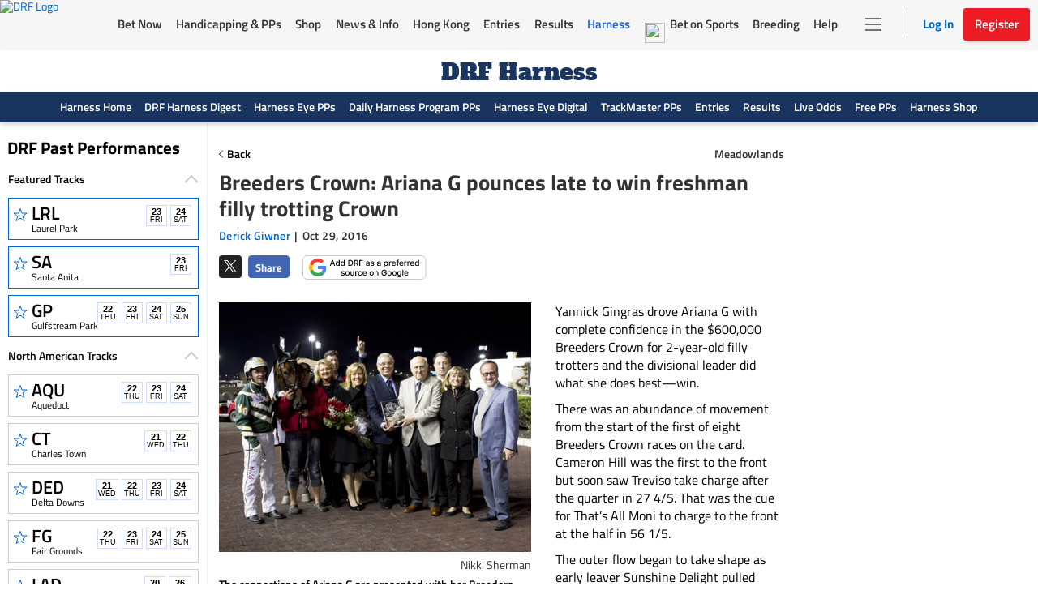

--- FILE ---
content_type: text/html; charset=utf-8
request_url: https://www.google.com/recaptcha/enterprise/anchor?ar=1&k=6LfEY0spAAAAADUWusoM5T43w0rH2timrbYw_El7&co=aHR0cHM6Ly93d3cuZHJmLmNvbTo0NDM.&hl=en&v=PoyoqOPhxBO7pBk68S4YbpHZ&size=invisible&anchor-ms=20000&execute-ms=30000&cb=vuo0nyuf0bfl
body_size: 48671
content:
<!DOCTYPE HTML><html dir="ltr" lang="en"><head><meta http-equiv="Content-Type" content="text/html; charset=UTF-8">
<meta http-equiv="X-UA-Compatible" content="IE=edge">
<title>reCAPTCHA</title>
<style type="text/css">
/* cyrillic-ext */
@font-face {
  font-family: 'Roboto';
  font-style: normal;
  font-weight: 400;
  font-stretch: 100%;
  src: url(//fonts.gstatic.com/s/roboto/v48/KFO7CnqEu92Fr1ME7kSn66aGLdTylUAMa3GUBHMdazTgWw.woff2) format('woff2');
  unicode-range: U+0460-052F, U+1C80-1C8A, U+20B4, U+2DE0-2DFF, U+A640-A69F, U+FE2E-FE2F;
}
/* cyrillic */
@font-face {
  font-family: 'Roboto';
  font-style: normal;
  font-weight: 400;
  font-stretch: 100%;
  src: url(//fonts.gstatic.com/s/roboto/v48/KFO7CnqEu92Fr1ME7kSn66aGLdTylUAMa3iUBHMdazTgWw.woff2) format('woff2');
  unicode-range: U+0301, U+0400-045F, U+0490-0491, U+04B0-04B1, U+2116;
}
/* greek-ext */
@font-face {
  font-family: 'Roboto';
  font-style: normal;
  font-weight: 400;
  font-stretch: 100%;
  src: url(//fonts.gstatic.com/s/roboto/v48/KFO7CnqEu92Fr1ME7kSn66aGLdTylUAMa3CUBHMdazTgWw.woff2) format('woff2');
  unicode-range: U+1F00-1FFF;
}
/* greek */
@font-face {
  font-family: 'Roboto';
  font-style: normal;
  font-weight: 400;
  font-stretch: 100%;
  src: url(//fonts.gstatic.com/s/roboto/v48/KFO7CnqEu92Fr1ME7kSn66aGLdTylUAMa3-UBHMdazTgWw.woff2) format('woff2');
  unicode-range: U+0370-0377, U+037A-037F, U+0384-038A, U+038C, U+038E-03A1, U+03A3-03FF;
}
/* math */
@font-face {
  font-family: 'Roboto';
  font-style: normal;
  font-weight: 400;
  font-stretch: 100%;
  src: url(//fonts.gstatic.com/s/roboto/v48/KFO7CnqEu92Fr1ME7kSn66aGLdTylUAMawCUBHMdazTgWw.woff2) format('woff2');
  unicode-range: U+0302-0303, U+0305, U+0307-0308, U+0310, U+0312, U+0315, U+031A, U+0326-0327, U+032C, U+032F-0330, U+0332-0333, U+0338, U+033A, U+0346, U+034D, U+0391-03A1, U+03A3-03A9, U+03B1-03C9, U+03D1, U+03D5-03D6, U+03F0-03F1, U+03F4-03F5, U+2016-2017, U+2034-2038, U+203C, U+2040, U+2043, U+2047, U+2050, U+2057, U+205F, U+2070-2071, U+2074-208E, U+2090-209C, U+20D0-20DC, U+20E1, U+20E5-20EF, U+2100-2112, U+2114-2115, U+2117-2121, U+2123-214F, U+2190, U+2192, U+2194-21AE, U+21B0-21E5, U+21F1-21F2, U+21F4-2211, U+2213-2214, U+2216-22FF, U+2308-230B, U+2310, U+2319, U+231C-2321, U+2336-237A, U+237C, U+2395, U+239B-23B7, U+23D0, U+23DC-23E1, U+2474-2475, U+25AF, U+25B3, U+25B7, U+25BD, U+25C1, U+25CA, U+25CC, U+25FB, U+266D-266F, U+27C0-27FF, U+2900-2AFF, U+2B0E-2B11, U+2B30-2B4C, U+2BFE, U+3030, U+FF5B, U+FF5D, U+1D400-1D7FF, U+1EE00-1EEFF;
}
/* symbols */
@font-face {
  font-family: 'Roboto';
  font-style: normal;
  font-weight: 400;
  font-stretch: 100%;
  src: url(//fonts.gstatic.com/s/roboto/v48/KFO7CnqEu92Fr1ME7kSn66aGLdTylUAMaxKUBHMdazTgWw.woff2) format('woff2');
  unicode-range: U+0001-000C, U+000E-001F, U+007F-009F, U+20DD-20E0, U+20E2-20E4, U+2150-218F, U+2190, U+2192, U+2194-2199, U+21AF, U+21E6-21F0, U+21F3, U+2218-2219, U+2299, U+22C4-22C6, U+2300-243F, U+2440-244A, U+2460-24FF, U+25A0-27BF, U+2800-28FF, U+2921-2922, U+2981, U+29BF, U+29EB, U+2B00-2BFF, U+4DC0-4DFF, U+FFF9-FFFB, U+10140-1018E, U+10190-1019C, U+101A0, U+101D0-101FD, U+102E0-102FB, U+10E60-10E7E, U+1D2C0-1D2D3, U+1D2E0-1D37F, U+1F000-1F0FF, U+1F100-1F1AD, U+1F1E6-1F1FF, U+1F30D-1F30F, U+1F315, U+1F31C, U+1F31E, U+1F320-1F32C, U+1F336, U+1F378, U+1F37D, U+1F382, U+1F393-1F39F, U+1F3A7-1F3A8, U+1F3AC-1F3AF, U+1F3C2, U+1F3C4-1F3C6, U+1F3CA-1F3CE, U+1F3D4-1F3E0, U+1F3ED, U+1F3F1-1F3F3, U+1F3F5-1F3F7, U+1F408, U+1F415, U+1F41F, U+1F426, U+1F43F, U+1F441-1F442, U+1F444, U+1F446-1F449, U+1F44C-1F44E, U+1F453, U+1F46A, U+1F47D, U+1F4A3, U+1F4B0, U+1F4B3, U+1F4B9, U+1F4BB, U+1F4BF, U+1F4C8-1F4CB, U+1F4D6, U+1F4DA, U+1F4DF, U+1F4E3-1F4E6, U+1F4EA-1F4ED, U+1F4F7, U+1F4F9-1F4FB, U+1F4FD-1F4FE, U+1F503, U+1F507-1F50B, U+1F50D, U+1F512-1F513, U+1F53E-1F54A, U+1F54F-1F5FA, U+1F610, U+1F650-1F67F, U+1F687, U+1F68D, U+1F691, U+1F694, U+1F698, U+1F6AD, U+1F6B2, U+1F6B9-1F6BA, U+1F6BC, U+1F6C6-1F6CF, U+1F6D3-1F6D7, U+1F6E0-1F6EA, U+1F6F0-1F6F3, U+1F6F7-1F6FC, U+1F700-1F7FF, U+1F800-1F80B, U+1F810-1F847, U+1F850-1F859, U+1F860-1F887, U+1F890-1F8AD, U+1F8B0-1F8BB, U+1F8C0-1F8C1, U+1F900-1F90B, U+1F93B, U+1F946, U+1F984, U+1F996, U+1F9E9, U+1FA00-1FA6F, U+1FA70-1FA7C, U+1FA80-1FA89, U+1FA8F-1FAC6, U+1FACE-1FADC, U+1FADF-1FAE9, U+1FAF0-1FAF8, U+1FB00-1FBFF;
}
/* vietnamese */
@font-face {
  font-family: 'Roboto';
  font-style: normal;
  font-weight: 400;
  font-stretch: 100%;
  src: url(//fonts.gstatic.com/s/roboto/v48/KFO7CnqEu92Fr1ME7kSn66aGLdTylUAMa3OUBHMdazTgWw.woff2) format('woff2');
  unicode-range: U+0102-0103, U+0110-0111, U+0128-0129, U+0168-0169, U+01A0-01A1, U+01AF-01B0, U+0300-0301, U+0303-0304, U+0308-0309, U+0323, U+0329, U+1EA0-1EF9, U+20AB;
}
/* latin-ext */
@font-face {
  font-family: 'Roboto';
  font-style: normal;
  font-weight: 400;
  font-stretch: 100%;
  src: url(//fonts.gstatic.com/s/roboto/v48/KFO7CnqEu92Fr1ME7kSn66aGLdTylUAMa3KUBHMdazTgWw.woff2) format('woff2');
  unicode-range: U+0100-02BA, U+02BD-02C5, U+02C7-02CC, U+02CE-02D7, U+02DD-02FF, U+0304, U+0308, U+0329, U+1D00-1DBF, U+1E00-1E9F, U+1EF2-1EFF, U+2020, U+20A0-20AB, U+20AD-20C0, U+2113, U+2C60-2C7F, U+A720-A7FF;
}
/* latin */
@font-face {
  font-family: 'Roboto';
  font-style: normal;
  font-weight: 400;
  font-stretch: 100%;
  src: url(//fonts.gstatic.com/s/roboto/v48/KFO7CnqEu92Fr1ME7kSn66aGLdTylUAMa3yUBHMdazQ.woff2) format('woff2');
  unicode-range: U+0000-00FF, U+0131, U+0152-0153, U+02BB-02BC, U+02C6, U+02DA, U+02DC, U+0304, U+0308, U+0329, U+2000-206F, U+20AC, U+2122, U+2191, U+2193, U+2212, U+2215, U+FEFF, U+FFFD;
}
/* cyrillic-ext */
@font-face {
  font-family: 'Roboto';
  font-style: normal;
  font-weight: 500;
  font-stretch: 100%;
  src: url(//fonts.gstatic.com/s/roboto/v48/KFO7CnqEu92Fr1ME7kSn66aGLdTylUAMa3GUBHMdazTgWw.woff2) format('woff2');
  unicode-range: U+0460-052F, U+1C80-1C8A, U+20B4, U+2DE0-2DFF, U+A640-A69F, U+FE2E-FE2F;
}
/* cyrillic */
@font-face {
  font-family: 'Roboto';
  font-style: normal;
  font-weight: 500;
  font-stretch: 100%;
  src: url(//fonts.gstatic.com/s/roboto/v48/KFO7CnqEu92Fr1ME7kSn66aGLdTylUAMa3iUBHMdazTgWw.woff2) format('woff2');
  unicode-range: U+0301, U+0400-045F, U+0490-0491, U+04B0-04B1, U+2116;
}
/* greek-ext */
@font-face {
  font-family: 'Roboto';
  font-style: normal;
  font-weight: 500;
  font-stretch: 100%;
  src: url(//fonts.gstatic.com/s/roboto/v48/KFO7CnqEu92Fr1ME7kSn66aGLdTylUAMa3CUBHMdazTgWw.woff2) format('woff2');
  unicode-range: U+1F00-1FFF;
}
/* greek */
@font-face {
  font-family: 'Roboto';
  font-style: normal;
  font-weight: 500;
  font-stretch: 100%;
  src: url(//fonts.gstatic.com/s/roboto/v48/KFO7CnqEu92Fr1ME7kSn66aGLdTylUAMa3-UBHMdazTgWw.woff2) format('woff2');
  unicode-range: U+0370-0377, U+037A-037F, U+0384-038A, U+038C, U+038E-03A1, U+03A3-03FF;
}
/* math */
@font-face {
  font-family: 'Roboto';
  font-style: normal;
  font-weight: 500;
  font-stretch: 100%;
  src: url(//fonts.gstatic.com/s/roboto/v48/KFO7CnqEu92Fr1ME7kSn66aGLdTylUAMawCUBHMdazTgWw.woff2) format('woff2');
  unicode-range: U+0302-0303, U+0305, U+0307-0308, U+0310, U+0312, U+0315, U+031A, U+0326-0327, U+032C, U+032F-0330, U+0332-0333, U+0338, U+033A, U+0346, U+034D, U+0391-03A1, U+03A3-03A9, U+03B1-03C9, U+03D1, U+03D5-03D6, U+03F0-03F1, U+03F4-03F5, U+2016-2017, U+2034-2038, U+203C, U+2040, U+2043, U+2047, U+2050, U+2057, U+205F, U+2070-2071, U+2074-208E, U+2090-209C, U+20D0-20DC, U+20E1, U+20E5-20EF, U+2100-2112, U+2114-2115, U+2117-2121, U+2123-214F, U+2190, U+2192, U+2194-21AE, U+21B0-21E5, U+21F1-21F2, U+21F4-2211, U+2213-2214, U+2216-22FF, U+2308-230B, U+2310, U+2319, U+231C-2321, U+2336-237A, U+237C, U+2395, U+239B-23B7, U+23D0, U+23DC-23E1, U+2474-2475, U+25AF, U+25B3, U+25B7, U+25BD, U+25C1, U+25CA, U+25CC, U+25FB, U+266D-266F, U+27C0-27FF, U+2900-2AFF, U+2B0E-2B11, U+2B30-2B4C, U+2BFE, U+3030, U+FF5B, U+FF5D, U+1D400-1D7FF, U+1EE00-1EEFF;
}
/* symbols */
@font-face {
  font-family: 'Roboto';
  font-style: normal;
  font-weight: 500;
  font-stretch: 100%;
  src: url(//fonts.gstatic.com/s/roboto/v48/KFO7CnqEu92Fr1ME7kSn66aGLdTylUAMaxKUBHMdazTgWw.woff2) format('woff2');
  unicode-range: U+0001-000C, U+000E-001F, U+007F-009F, U+20DD-20E0, U+20E2-20E4, U+2150-218F, U+2190, U+2192, U+2194-2199, U+21AF, U+21E6-21F0, U+21F3, U+2218-2219, U+2299, U+22C4-22C6, U+2300-243F, U+2440-244A, U+2460-24FF, U+25A0-27BF, U+2800-28FF, U+2921-2922, U+2981, U+29BF, U+29EB, U+2B00-2BFF, U+4DC0-4DFF, U+FFF9-FFFB, U+10140-1018E, U+10190-1019C, U+101A0, U+101D0-101FD, U+102E0-102FB, U+10E60-10E7E, U+1D2C0-1D2D3, U+1D2E0-1D37F, U+1F000-1F0FF, U+1F100-1F1AD, U+1F1E6-1F1FF, U+1F30D-1F30F, U+1F315, U+1F31C, U+1F31E, U+1F320-1F32C, U+1F336, U+1F378, U+1F37D, U+1F382, U+1F393-1F39F, U+1F3A7-1F3A8, U+1F3AC-1F3AF, U+1F3C2, U+1F3C4-1F3C6, U+1F3CA-1F3CE, U+1F3D4-1F3E0, U+1F3ED, U+1F3F1-1F3F3, U+1F3F5-1F3F7, U+1F408, U+1F415, U+1F41F, U+1F426, U+1F43F, U+1F441-1F442, U+1F444, U+1F446-1F449, U+1F44C-1F44E, U+1F453, U+1F46A, U+1F47D, U+1F4A3, U+1F4B0, U+1F4B3, U+1F4B9, U+1F4BB, U+1F4BF, U+1F4C8-1F4CB, U+1F4D6, U+1F4DA, U+1F4DF, U+1F4E3-1F4E6, U+1F4EA-1F4ED, U+1F4F7, U+1F4F9-1F4FB, U+1F4FD-1F4FE, U+1F503, U+1F507-1F50B, U+1F50D, U+1F512-1F513, U+1F53E-1F54A, U+1F54F-1F5FA, U+1F610, U+1F650-1F67F, U+1F687, U+1F68D, U+1F691, U+1F694, U+1F698, U+1F6AD, U+1F6B2, U+1F6B9-1F6BA, U+1F6BC, U+1F6C6-1F6CF, U+1F6D3-1F6D7, U+1F6E0-1F6EA, U+1F6F0-1F6F3, U+1F6F7-1F6FC, U+1F700-1F7FF, U+1F800-1F80B, U+1F810-1F847, U+1F850-1F859, U+1F860-1F887, U+1F890-1F8AD, U+1F8B0-1F8BB, U+1F8C0-1F8C1, U+1F900-1F90B, U+1F93B, U+1F946, U+1F984, U+1F996, U+1F9E9, U+1FA00-1FA6F, U+1FA70-1FA7C, U+1FA80-1FA89, U+1FA8F-1FAC6, U+1FACE-1FADC, U+1FADF-1FAE9, U+1FAF0-1FAF8, U+1FB00-1FBFF;
}
/* vietnamese */
@font-face {
  font-family: 'Roboto';
  font-style: normal;
  font-weight: 500;
  font-stretch: 100%;
  src: url(//fonts.gstatic.com/s/roboto/v48/KFO7CnqEu92Fr1ME7kSn66aGLdTylUAMa3OUBHMdazTgWw.woff2) format('woff2');
  unicode-range: U+0102-0103, U+0110-0111, U+0128-0129, U+0168-0169, U+01A0-01A1, U+01AF-01B0, U+0300-0301, U+0303-0304, U+0308-0309, U+0323, U+0329, U+1EA0-1EF9, U+20AB;
}
/* latin-ext */
@font-face {
  font-family: 'Roboto';
  font-style: normal;
  font-weight: 500;
  font-stretch: 100%;
  src: url(//fonts.gstatic.com/s/roboto/v48/KFO7CnqEu92Fr1ME7kSn66aGLdTylUAMa3KUBHMdazTgWw.woff2) format('woff2');
  unicode-range: U+0100-02BA, U+02BD-02C5, U+02C7-02CC, U+02CE-02D7, U+02DD-02FF, U+0304, U+0308, U+0329, U+1D00-1DBF, U+1E00-1E9F, U+1EF2-1EFF, U+2020, U+20A0-20AB, U+20AD-20C0, U+2113, U+2C60-2C7F, U+A720-A7FF;
}
/* latin */
@font-face {
  font-family: 'Roboto';
  font-style: normal;
  font-weight: 500;
  font-stretch: 100%;
  src: url(//fonts.gstatic.com/s/roboto/v48/KFO7CnqEu92Fr1ME7kSn66aGLdTylUAMa3yUBHMdazQ.woff2) format('woff2');
  unicode-range: U+0000-00FF, U+0131, U+0152-0153, U+02BB-02BC, U+02C6, U+02DA, U+02DC, U+0304, U+0308, U+0329, U+2000-206F, U+20AC, U+2122, U+2191, U+2193, U+2212, U+2215, U+FEFF, U+FFFD;
}
/* cyrillic-ext */
@font-face {
  font-family: 'Roboto';
  font-style: normal;
  font-weight: 900;
  font-stretch: 100%;
  src: url(//fonts.gstatic.com/s/roboto/v48/KFO7CnqEu92Fr1ME7kSn66aGLdTylUAMa3GUBHMdazTgWw.woff2) format('woff2');
  unicode-range: U+0460-052F, U+1C80-1C8A, U+20B4, U+2DE0-2DFF, U+A640-A69F, U+FE2E-FE2F;
}
/* cyrillic */
@font-face {
  font-family: 'Roboto';
  font-style: normal;
  font-weight: 900;
  font-stretch: 100%;
  src: url(//fonts.gstatic.com/s/roboto/v48/KFO7CnqEu92Fr1ME7kSn66aGLdTylUAMa3iUBHMdazTgWw.woff2) format('woff2');
  unicode-range: U+0301, U+0400-045F, U+0490-0491, U+04B0-04B1, U+2116;
}
/* greek-ext */
@font-face {
  font-family: 'Roboto';
  font-style: normal;
  font-weight: 900;
  font-stretch: 100%;
  src: url(//fonts.gstatic.com/s/roboto/v48/KFO7CnqEu92Fr1ME7kSn66aGLdTylUAMa3CUBHMdazTgWw.woff2) format('woff2');
  unicode-range: U+1F00-1FFF;
}
/* greek */
@font-face {
  font-family: 'Roboto';
  font-style: normal;
  font-weight: 900;
  font-stretch: 100%;
  src: url(//fonts.gstatic.com/s/roboto/v48/KFO7CnqEu92Fr1ME7kSn66aGLdTylUAMa3-UBHMdazTgWw.woff2) format('woff2');
  unicode-range: U+0370-0377, U+037A-037F, U+0384-038A, U+038C, U+038E-03A1, U+03A3-03FF;
}
/* math */
@font-face {
  font-family: 'Roboto';
  font-style: normal;
  font-weight: 900;
  font-stretch: 100%;
  src: url(//fonts.gstatic.com/s/roboto/v48/KFO7CnqEu92Fr1ME7kSn66aGLdTylUAMawCUBHMdazTgWw.woff2) format('woff2');
  unicode-range: U+0302-0303, U+0305, U+0307-0308, U+0310, U+0312, U+0315, U+031A, U+0326-0327, U+032C, U+032F-0330, U+0332-0333, U+0338, U+033A, U+0346, U+034D, U+0391-03A1, U+03A3-03A9, U+03B1-03C9, U+03D1, U+03D5-03D6, U+03F0-03F1, U+03F4-03F5, U+2016-2017, U+2034-2038, U+203C, U+2040, U+2043, U+2047, U+2050, U+2057, U+205F, U+2070-2071, U+2074-208E, U+2090-209C, U+20D0-20DC, U+20E1, U+20E5-20EF, U+2100-2112, U+2114-2115, U+2117-2121, U+2123-214F, U+2190, U+2192, U+2194-21AE, U+21B0-21E5, U+21F1-21F2, U+21F4-2211, U+2213-2214, U+2216-22FF, U+2308-230B, U+2310, U+2319, U+231C-2321, U+2336-237A, U+237C, U+2395, U+239B-23B7, U+23D0, U+23DC-23E1, U+2474-2475, U+25AF, U+25B3, U+25B7, U+25BD, U+25C1, U+25CA, U+25CC, U+25FB, U+266D-266F, U+27C0-27FF, U+2900-2AFF, U+2B0E-2B11, U+2B30-2B4C, U+2BFE, U+3030, U+FF5B, U+FF5D, U+1D400-1D7FF, U+1EE00-1EEFF;
}
/* symbols */
@font-face {
  font-family: 'Roboto';
  font-style: normal;
  font-weight: 900;
  font-stretch: 100%;
  src: url(//fonts.gstatic.com/s/roboto/v48/KFO7CnqEu92Fr1ME7kSn66aGLdTylUAMaxKUBHMdazTgWw.woff2) format('woff2');
  unicode-range: U+0001-000C, U+000E-001F, U+007F-009F, U+20DD-20E0, U+20E2-20E4, U+2150-218F, U+2190, U+2192, U+2194-2199, U+21AF, U+21E6-21F0, U+21F3, U+2218-2219, U+2299, U+22C4-22C6, U+2300-243F, U+2440-244A, U+2460-24FF, U+25A0-27BF, U+2800-28FF, U+2921-2922, U+2981, U+29BF, U+29EB, U+2B00-2BFF, U+4DC0-4DFF, U+FFF9-FFFB, U+10140-1018E, U+10190-1019C, U+101A0, U+101D0-101FD, U+102E0-102FB, U+10E60-10E7E, U+1D2C0-1D2D3, U+1D2E0-1D37F, U+1F000-1F0FF, U+1F100-1F1AD, U+1F1E6-1F1FF, U+1F30D-1F30F, U+1F315, U+1F31C, U+1F31E, U+1F320-1F32C, U+1F336, U+1F378, U+1F37D, U+1F382, U+1F393-1F39F, U+1F3A7-1F3A8, U+1F3AC-1F3AF, U+1F3C2, U+1F3C4-1F3C6, U+1F3CA-1F3CE, U+1F3D4-1F3E0, U+1F3ED, U+1F3F1-1F3F3, U+1F3F5-1F3F7, U+1F408, U+1F415, U+1F41F, U+1F426, U+1F43F, U+1F441-1F442, U+1F444, U+1F446-1F449, U+1F44C-1F44E, U+1F453, U+1F46A, U+1F47D, U+1F4A3, U+1F4B0, U+1F4B3, U+1F4B9, U+1F4BB, U+1F4BF, U+1F4C8-1F4CB, U+1F4D6, U+1F4DA, U+1F4DF, U+1F4E3-1F4E6, U+1F4EA-1F4ED, U+1F4F7, U+1F4F9-1F4FB, U+1F4FD-1F4FE, U+1F503, U+1F507-1F50B, U+1F50D, U+1F512-1F513, U+1F53E-1F54A, U+1F54F-1F5FA, U+1F610, U+1F650-1F67F, U+1F687, U+1F68D, U+1F691, U+1F694, U+1F698, U+1F6AD, U+1F6B2, U+1F6B9-1F6BA, U+1F6BC, U+1F6C6-1F6CF, U+1F6D3-1F6D7, U+1F6E0-1F6EA, U+1F6F0-1F6F3, U+1F6F7-1F6FC, U+1F700-1F7FF, U+1F800-1F80B, U+1F810-1F847, U+1F850-1F859, U+1F860-1F887, U+1F890-1F8AD, U+1F8B0-1F8BB, U+1F8C0-1F8C1, U+1F900-1F90B, U+1F93B, U+1F946, U+1F984, U+1F996, U+1F9E9, U+1FA00-1FA6F, U+1FA70-1FA7C, U+1FA80-1FA89, U+1FA8F-1FAC6, U+1FACE-1FADC, U+1FADF-1FAE9, U+1FAF0-1FAF8, U+1FB00-1FBFF;
}
/* vietnamese */
@font-face {
  font-family: 'Roboto';
  font-style: normal;
  font-weight: 900;
  font-stretch: 100%;
  src: url(//fonts.gstatic.com/s/roboto/v48/KFO7CnqEu92Fr1ME7kSn66aGLdTylUAMa3OUBHMdazTgWw.woff2) format('woff2');
  unicode-range: U+0102-0103, U+0110-0111, U+0128-0129, U+0168-0169, U+01A0-01A1, U+01AF-01B0, U+0300-0301, U+0303-0304, U+0308-0309, U+0323, U+0329, U+1EA0-1EF9, U+20AB;
}
/* latin-ext */
@font-face {
  font-family: 'Roboto';
  font-style: normal;
  font-weight: 900;
  font-stretch: 100%;
  src: url(//fonts.gstatic.com/s/roboto/v48/KFO7CnqEu92Fr1ME7kSn66aGLdTylUAMa3KUBHMdazTgWw.woff2) format('woff2');
  unicode-range: U+0100-02BA, U+02BD-02C5, U+02C7-02CC, U+02CE-02D7, U+02DD-02FF, U+0304, U+0308, U+0329, U+1D00-1DBF, U+1E00-1E9F, U+1EF2-1EFF, U+2020, U+20A0-20AB, U+20AD-20C0, U+2113, U+2C60-2C7F, U+A720-A7FF;
}
/* latin */
@font-face {
  font-family: 'Roboto';
  font-style: normal;
  font-weight: 900;
  font-stretch: 100%;
  src: url(//fonts.gstatic.com/s/roboto/v48/KFO7CnqEu92Fr1ME7kSn66aGLdTylUAMa3yUBHMdazQ.woff2) format('woff2');
  unicode-range: U+0000-00FF, U+0131, U+0152-0153, U+02BB-02BC, U+02C6, U+02DA, U+02DC, U+0304, U+0308, U+0329, U+2000-206F, U+20AC, U+2122, U+2191, U+2193, U+2212, U+2215, U+FEFF, U+FFFD;
}

</style>
<link rel="stylesheet" type="text/css" href="https://www.gstatic.com/recaptcha/releases/PoyoqOPhxBO7pBk68S4YbpHZ/styles__ltr.css">
<script nonce="Z25rmA_aFtrcuKdYXCRf7Q" type="text/javascript">window['__recaptcha_api'] = 'https://www.google.com/recaptcha/enterprise/';</script>
<script type="text/javascript" src="https://www.gstatic.com/recaptcha/releases/PoyoqOPhxBO7pBk68S4YbpHZ/recaptcha__en.js" nonce="Z25rmA_aFtrcuKdYXCRf7Q">
      
    </script></head>
<body><div id="rc-anchor-alert" class="rc-anchor-alert"></div>
<input type="hidden" id="recaptcha-token" value="[base64]">
<script type="text/javascript" nonce="Z25rmA_aFtrcuKdYXCRf7Q">
      recaptcha.anchor.Main.init("[\x22ainput\x22,[\x22bgdata\x22,\x22\x22,\[base64]/[base64]/[base64]/KE4oMTI0LHYsdi5HKSxMWihsLHYpKTpOKDEyNCx2LGwpLFYpLHYpLFQpKSxGKDE3MSx2KX0scjc9ZnVuY3Rpb24obCl7cmV0dXJuIGx9LEM9ZnVuY3Rpb24obCxWLHYpe04odixsLFYpLFZbYWtdPTI3OTZ9LG49ZnVuY3Rpb24obCxWKXtWLlg9KChWLlg/[base64]/[base64]/[base64]/[base64]/[base64]/[base64]/[base64]/[base64]/[base64]/[base64]/[base64]\\u003d\x22,\[base64]\\u003d\x22,\x22IU3ChMKSOhJCLBnCk2LDkMKOw7zCvMOow6jCo8OwZMK/wqvDphTDoR7Dm2ImwoDDscKtSMKrEcKeLEMdwrMJwoA6eDfDqAl4w7nCijfCl3lmwobDjSLDjUZUw63DomUOw4orw67DrBjCiCQ/w5HCiHpjNUptcX/DiCErMcOOTFXCqMOaW8OcwqBUDcK9woDCnsOAw6TCoj/CnngXFiIaEU0/w6jDhztbWDPCgWhUwpfCqMOiw6ZKA8O/[base64]/DqRjDkkvClcOMwr9KCCTCqmMXwoxaw79Kw5tcJMO1Hx1aw4bCgsKQw63ClxjCkgjCjnfClW7CgQphV8O2OUdCK8Kowr7DgQ4Rw7PCqjPDgcKXJsKGP0XDmcK+w7LCpyvDuDI+w5zCnTkRQ3pNwr9YGcOZBsK3w6DCjH7CjVbCtcKNWMKbBRpeagwWw6/Dk8Khw7LCrUtQWwTDsSI4AsOlXgF7TiPDl0zDtiASwqYDwqAxaMKDwrh1w4UgwqN+eMOnaXE9Ig/CoVzCkQ8tVxg5QxLDm8K0w4k7w7/DmcOQw5t/wpPCqsKZFCtmwqzCnhrCtXxRYcOJcsK1worCmsKAwpzCoMOjXWPDvMOjb1fDnCFSWlJwwqdKwookw6fCtcK0wrXCscK3wpsfThfDo1kHw5bCgsKjeQFSw5lVw4Vdw6bCmsKzw5DDrcO+UjRXwrwUwrVcaSjCp8K/w6YmwrZ4wr9dewLDoMK8FDcoMyHCqMKXIcOcwrDDgMOQSsKmw4IWKMK+wqwdwpfCscK4ZVlfwq0Lw6VmwrEqw5/DpsKQXMKSwpBycDTCpGM8w6QLfRIEwq0jw4DDqsO5wrbDtsKOw7wHwqF3DFHDlcKcwpfDuG3CoMOjYsKpw7XChcKnXMKtCsOkWirDocK/dE7Dh8KhMMOxdmvCo8O6d8OMw65/QcKNw7XCg217wr8QfjsnwqTDsG3DnsOtwq3DiMK0ER9/w7bDlsObwpnCqEHCpCFgwqVtRcObVsOMwofCm8KuwqTChnjCgMO+f8KaJ8KWwq7Dr09aYUtfRcKGUsK8HcKhwp/CgsONw4EKw7Bww6PCnQkfwpvCtn/DlXXCrVDCpmocw73DnsKCM8KgwplhWBk7wpXCqsOAM13ClkRVwoMnw6lhPMKSQFIgdsKeKm/[base64]/CnAnDpMKSwoLDgcOvw6s/IMOowrIVC8KQQcKvZsKkwoDDhCg5w7d2S2kTJV5kUS3DlcKVPgXDocOrIMOYw5HCtxPDosKDRid2LMOOeRcvHMOYOD3DvwAEE8Olw5/CscOuGkjDhk7DksO8wobCpcKHccKcw7jCvRrDp8KPw6FOwr8BOzXDqyw1wrNhwqURcVtSwrnCqMK0IcOyYmLDrGcVwqnDhsOtw7jDhmBow6fDjcKzQsOPRAVDdUfDl086VcKYwovDh2IZGmR4cC3Cm3rDhkU/[base64]/DpgHCvsKtQ8KVOMKFQ8KbSkfDiHRbwr/CjTYjGFsDDF7DiyfChjjCrcOVYAR1wpxcw6pbwp3DhMO/fE00w5nCvcOpwqzCkMONwpDDqsO5fQPCoD4IEcK2wpTDtkwAwrBfS0rCqSE1w7vCn8KORjrCpcK6fsOBw5TDrkk3MsOAwp/CkTtHPMKOw4oGw5Fdw6/Dk1TDnz0xIMO6w6Qmw4xiw6k8ecObUjLDusKQw5sQYMKkZMKTL17DtcKUDSAVwrkfw57CtsKNfR3Ck8OUHMOaasKib8OZCcK7csOvwozCli13wqtmXcO+F8Oiw7oEw74PT8OlW8KIQ8OdFsOdw4kHK0PCpnvDmsOHwp/DhsOAT8KFw5fDhsKjw7BdKcKTEcONw4YIwoFbw41zwoN4wqDDjMO5w7PDgm1Ea8KJI8KZw4VEwqTCtsKew7k/[base64]/DsDTDmxlpS0jChEjDvmUiKUHDiXLCm8KewoPDnsK9w6MTXcOjWcOkwpLDtifCiwrDnjTDmjHDiFLCmcOTw4FPwqJtw45wQC3Dk8ORw4XCpcK7w6vCoyHDtcKTw6B9MCYrwrg8w4UeTxjCjMOdw5Ulw6hiby/Do8K+fcKXeUZjwoRLLVHCvMKhwofDiMOtb1nCv17CisOcdMK7IcKHwojCrsKgGnpgwpTCisK1U8K5MjXDgXrCn8O3w4gPOnHDpj/[base64]/Cq8Ogw7TCqWDCqcOCDELCkMKZEcKrRsOmw5XDmTdtDsKtwoDCn8ORSMOkwrFSwoDCjBJ/wpsfa8KBw5fCi8Kpc8KAX3zCuTwKSQI1RyPCgUfCksK3PgkGwqnDuCd3wqDDrsKgw43ClsOLLU/CoCXDjQ/Cq0hJHMOzdAo9wobCksOeK8O1BWACb8KOw7oIw6rCgcOGUMKAZkzDjj3Ci8KXK8OYPMKcw4Q6w67CjAsMb8K/w4cJwo9AwrJ/w6UPw79KwpfCvsKJRVnCkGMhanjChknDhkE8WywswrUBw5DDlcOiwookcsKYFhIjNcKXK8OtTMKww5s/[base64]/DnsOWwqIrwokAK13DrgfCl8KXw6sFw4bCu8KcwqLCrcKrIx4kwrbCggRzCkvCr8K/NcOQP8KJwpMNWsKcCsKPwrgsGVZ7Ai8mwoTDilHCp3seL8OccWPDpcKEO1LCjMKLNMKqw6NjAWfCrhFzahrCn25MwqFwwoHCpUYLw4gWCsKMUk02HcKRw6k+wrJXcShOAsKsw5I1QMOtRMKkU8ONTCzCk8OIw6lMw5LDk8KFw6/DqsKAZyDDhMK/DcO+MsKHJnPDgSjDtcOsw4fCuMOYw4RgwpPDpcOcw7zCt8OyXX80KsK0wppvw4TCgnJJRWfDthAaSsO7wprDl8Omw40rfMKkPsO7VMKywrvCqzh+csOXw4fDsgTDhMOjQnsMwp3DgUknO8OUIXDCscOkw60DwqBzwp3DiCdFw4/DlcOJw7LCoWAowpnCk8OGWVofwrfCusKUQMKCwoVUfmxyw5E2wpzDtHQYwrrCoSxYWgHDtCjDmSvDqsKjPcOYwpsdXCDChT3Ds1/[base64]/[base64]/VcKyVR0iwrN2KcKdwql6XcK2bcO/w6M0w6TDuiIsL8K2Z8K/[base64]/Co0drwoTCuMK9wq7DsMOjwqPDhg/CvyHDt8Kbwqsxw7PDhcOtcEcXM8KMw4vCl3TDhxLDiS3Cn8KeYhpMER4bRhAcw7QMw6JWw6PCq8KiwpFPw77Dp0bDj1fDgy04KcKfPjpxKcKgHMKpwo3DksKVXXQBw7/DjcKbwoJnw7rDhsKiZ0rDlcKpSg3DrkkxwqELbsKLWVBaw7UCwr1ZwpLDqz/CrTNcw5rDm8KJw5ZNeMOGwqrDmcKawrPDvlnCrhR2UgzDucO5aBhpwoJVwohsw5LDpg4BBcKXTyc6ZkfDuMKuwozDrk1kwqcuaWQgGCZPw5pNFh4Tw5p6w7AcVjZhwo/CgcKAw47DgsOEwo0vJ8Kzwq3ChsOBbS7DsEbDm8ORIcOXJ8KWw7DCkcKOYC1lf2nCi1wKEsOAV8OBS3AkD0kcwrwrw7rCucKXSwMaN8K1wqvDqsOEBcK+wrvDvMKMPGbDhVtmw6YTBRRGwpd0wrjDg8KJDsKAfgwFT8OEwrw0eXF8e3/ClsOtwpJNw6jDgFvDiSkBLltYwpgbwp7DjsO0wpYowqbCsBfDscOYKcO5w6/DjcOzQR7CoxvDuMOPwq0rbRQWw4MgwpBqw57ClSXDgCExLMOBeiEUwonCgzDDmsOLE8KlAMOVP8Kmw4nCp8KNw6M2FTYsw4bDhMOiwrHDiMO/w6otPsKfWcOEw7kiwoLDh0/ChsKxw5rCjQXDjw5gLxXCqsKhwpQPw5nDpn/CrcOPX8KnOsKgw4DDgcKzw5pnwrrCmTTDssKbw4LClSrCscODKMOuMMOVaRvDtcKKN8K0PDcLwp5+w4vCgw7DucO6wrNWwpoSQXV/w6LDpcKrw7LDkcO1wrzDqcKEw7QewoVLPcKWFMOIw7DCgsK6w7jDlcKpw5c2w7jChwtYYGMBQcOmw7URw6DCtzbDlgvDvsOAwr7DhxXCqMOpw4RMwoDDvFPDsGwRw4UOPMKlYcOGZmvDgcO9wrFNPMOWdAcUMcKCwpxAwojCkXDDpcK/w7sKDwsTw745TE9+w6NbXsO7LHbDo8K+aGvDgMOKFMKoDSrCnxzCp8Odw5/CjcKyJztxwp9hwos2JXF/ZsOiS8OTw7DCgMOiHzPDosO7wrINwqE1w6NzwqbCnMK5TsOWw4LDgU3Dp0fCr8KrAsKaG2sTwqrDhcOiwo7CpTg5w6/CqsK8w7ppBsOuB8OGB8OeTgdlSMOBw6XCkFUla8OaVG1rUSXCj3HDtsKqFyszw6LDuXwjwpdOAwDDgwhBwpHDhiDCv1E/all1w7PCoB1lQcOpwo8Ewr/[base64]/ChMK0KcKKwoHCt8Khwqctw4PCqsKvOULDn8KjXQXCmcKUfCjCrgXCmsKGfjDCkQjDgsKXw5tKPsOzHMKIL8KmMzfDvcOaQcO7JMO0W8KbwozDhcK/[base64]/CkGEtCS3CkkDDtDZiw654w5sLUlvCr8KmwojDkMKaw5Usw63Du8OXw6xBwrkdEcOIKcO/N8KeasOvw6vCpcO2w4nDhcKxJ1gbAB1iwrDDgsKQEknCsW04OcO6AMKkw7rDssKmQcO3cMKPw5XDtMO6wprCjMKWNQYMw75Ywp1Aa8OaKMK/asOQw50bLMKNOhTCpHnDgcO/wqoWSAPCrDbDrsOFeMOqSsOSKMOKw50GDsKzZxwqZRLCt2zDssKwwrR1PmfCmD5EVz9Bdh8CGMK+wqrCqcOxWsOCY3EYHGnCqsOna8OeDsKkwoQAVcOQw7J5X8KCwr44LysyN2oqZWwmasOdMXHCm17CsjM8w4lzwrHCqsO5MXYTw4kZOMK5wqvDkMK9w6XCpMKCw7/DscKqXcKuwrcyw4DDtQ7Dj8OcSMKJY8K4DCrDmxZEw78hKcObwonCuBZ4wp8uYsKyLT7Du8Onw6JKwrbDhkQcw7jDvnNbw5jDsx4QwoUZw7tne3XCssOACMOXw6IWw7HCncKsw7LCpkHDo8K5NcKyw77Dt8OFXsOSw7bDsHHDuMO2TV/CuVxdcsO9wpDDvsKENSkmw6x6wppxRVAFH8OWwrXDscOcwrnCun3Cp8Ojw7h2ZB7CvMK/SsKSwqDCh3sawprCr8OhwqU0BMOuwqRyc8KcGArCp8OoJSnDgE/[base64]/SjzCo1zDtRHDlsKyDUXDp8KcwpvCtAU+w5nCrMOwGDHDh3NmacOTbi/DqmAuMWwGNcOvKWg5ZG/ClGvDr3bCosKLw7XDq8KlVsKbZyjDpMOpIGBuMMKhw5xcHhbDl3tdDMK6w4rCpcOifcO2wq3CrWHDicOpw6YNwoLCuSvDlMOsw4FCwqo8wp7DhcKqQcOQw4piwrDDmVHDrjlew6HDtTjCkXLDjsOcFMO0SsO/KERqwq1mwoUrw5DDkClBdyYCwq53BMK0ITA6woPCqD8ZHzbCqsOfY8Oowo5Cw7jCn8OtSMOdw5TCrsK1YwHDgMKXbsOsw5nCrnNPwpU7w5HDrcKrfVQJwp7DqDUSw7jDtk/CmWkse2/ChsKuw4zCszl/w73DtMK2KE9iw7zDi3R2wqnCnVFbw7fCicOXNsODw6xywooLU8OUYw7DlMKnHMOrWifConZuFDFuEFHChUB4JivDjMODUg8dw4hew6RWK1VvB8Ovw6/DuxDCj8KhPTvCh8O1dShJwokVwo1yWMOvM8O1wpw3wr7CmsK/w7MqwqARwpE2JiLDtnrClcKJIxJSw7bCtS7CrMKOwpQbasOHw5TDq1IoesKRJlTCpsKASMORw6N4w7p3w4JQw5gEOMKCHyEUwolPw7zCt8OlZFQpw5/CmEYFHsKdw5/CkMKNw45MEjDCusKMDMOdGS3DoBLDuX/Cu8KdFT7DoAHCt0PDpcKZwrfCn1pIA04+fwIdecKfSMKTw4PCiEvDtVZPw6jCrHtaHHfDnyLDsMOdwq/ChEQ1UMOYw6Ejw6towrjDoMK4w7s9YsOwPwkGwoB8w6XCo8KkPQwEPygzw75Dwr8jwqvCgXTCg8K+wpYzAMOFwovCmW3CsxHDqcKWWEvDrEBWWDnDkMKmHhoxS1jDmsO/TwZVbMOzw74XA8OFw63CiBHDlVEhw558OWddw4kFembDrHjCog3DhsORwq7CtisxOXbCqWQ5w6rCt8KAJ04LAwrDiDEWeMKYwo/CmEjCgB/[base64]/wofCr2RPXMOYw47DhzzDrRbDgcKPw51CwpN3N3NEwq3Dj8KUwrnCsRFOw4/CuMOIw7ZdA1www7TCvBDCtjg0w77DqgLCki91w4DCngXCgWklw73CjQnDmMOaEsO7dMKowonDl0TCo8OvB8KPXHdBwq7Dt3HCg8KowrzDrsKCZcOow5HDoXxkM8K2w6/DgcKrbMO/w4HCtMKUP8KJwqx6w6FxawsXe8OzGsKrwqR6woE/wpVBTmVELWPDmUHDnsKlwpNsw6YNwp3DlXhSO3nCqXwwe8OiEF12dMKHPcKGwonCvsOzw6fDvWk3VMOxwo/[base64]/DgE7CrlDCrsK8w7nDjlNWcw5CwoXDolYswo9Rw5tTAMOkY1vDscKbaMKZwqx+NcKkwrvCtsKmRyTCtcKHwoBXw7/Co8OhRgUqE8KdwqrDp8K+wrxmKUpvEzZuwprCj8KuwrzDjMKaVMO7dsOkwrHDr8OAfGFpwoljw51OX1Zxw7/CgSDClkhue8OlwptABH8CwoPClMKUMFrDsVoqfgx6QMKuRMKmwr/DlMOLw4QQBcOuwoTDlcOiwpIIMhQnfsKmw65oWMKwNkzCknXDl3UaX8ODw4bDoXAXXGYHwoTDp3kMwojDqFwfSlcoAsOaWyp0wq/CjUrClcKHV8KWw5vCg0F1wr0lXk0rdgzCvcO/woBIwrTCksOnF3IWZsK7dyjCqULDicKSWRlYOW3CocKWeBouXmYWw7UCwqTDkTfDkcOLJMO1Z1fDgsKZNDDDg8KrDwVvw6vClHTDtcOpw4jDr8KXwpcNw5zDicO0XinDg3jDvmBEwqcewoHCuBl+w5bCmB/CtQVaw67Dkz4/G8OXw43DlQrDpiVYwoYuwovChMK+wocaCCZdfMKuWcKrdcOLwqF4wr7CssKtw5xHPAlZTMKZQBdUGnYXw4PDkzrCt2RufTZiw4fCoDlAw6bCgkxHwqDDuA3Dq8KRD8KnHUw3w7PCkMO5wpjDqsO/wrLCv8Ozw4fDu8KrworClUDDpkZTw703wrXDnxvDqcKOB0sHTxdvw5wsJDJJwpYyLMOBaWEHcyPDnsKGw6TDh8Otwodowrchw59nVR/DuELDqcOaSx5jw5lbAMO8KcKJwpI/M8KtwrAXwox0O1tvw4o7wpVlYcKDCD7CuDfCtjAaw5TDh8KGwq3DmMKkw4/Dml3Cn2TDv8Kha8KTw6LDg8KURcK2w7/ClgZLw7UXKMOTwo8Owqx0wq/[base64]/DlynDr14IECHDl8KEwpLDrsOHwrDDmcKqAS04w4ETLMOyKhrDrsKxw4Fww4PCmcKjIMO/wo/CjWgTw6bCr8O/wrw6AzxAw5fDg8KseltTQnHCj8O/wojDkksiEcK2w6zCusOYwpDDtsK0MTjCqETDjsKCT8OBw6JhWXMIVwHDnWh3wp7DhVRBL8Oew5bCh8KNSzVBw7EWwoHDoHnDrXkbw4wySMOXcyF7wpbCiW3DlwNqRUrCpQhXb8KkEsOZwrzDlRBPwqt/GsOtw4LDu8OgNcKNw7rChcK+w59WwqcQE8KrwqLCpcKRFx1vYsO/YMOjIsO8wrkpXHZfw4gRw5YreCgpGRHDnlVMNMKDUVEJS0M8w5YHJMKUw7DCusOONikdw51ReMKoG8OGwoI5Q3fCpUFvV8KOfBXDlcOcBcONwoB7e8Kqw5/Cmhkfw7ZZw4FjbMKGYCXCrMO/M8O5wpLDiMOIwpgaRlzCn1DDqSYqwoEuw4XCtsK7eW3DjsOnLW3DuMOBSMKEAyXDlC1+w45FwpzCiRILGcO5HhkSwpsjOsKSwpTCkR7Dj1vCrxPCosO2w4rDvcOEZsKGVGckwoNUI084f8ODXAjCuMK/NcOww4Y1XXrCjhUBHFXDk8KpwrUTZMKDYxd7w5c2wqEwwqZHw5bCsUzDpsKmOxRjb8O0YsKrcsKSTRUKwoDDvx0/w7MYGwHCicO+wpMBd3Nuw6F/wovCrcKSAcKBWw83c2DCuMKtRcOgdcOccXVbCE/[base64]/DnU5zJxpRIsOCw61/NsOzZTY9NVl5Y8KPa8OhwoEhw786wq93e8OUGsKlFcOIT2rCiC9/w4h+w4nCnMKdVRhvWMKnw78mOwbDik7Du3vDhSYRcTbDqQ1sd8K0ccOwcHvCusKnw5PCsXjDvMOKw5RldSh7wppqw6LCg0NIw7/DimRWZBjDscKWD2BFw5hDwpg5w43CsVJ9wrXDtcK8JRAdQzBbwr8gwpHDsSgZTcOzFgYGw6DCs8OkdsO5HiLCrsO7B8KqwpnDhMOZPjwDYWs+woPCuBwTwpLCjMOYwqXCncO1LCzDji1XfG8jw6HDvsKZVWJewpDCvsKEXkUBSsOLM1Bqw6QSwqZnOsOZw7xHw6/CllzCtMOzK8KPJkEkCWlwZcONw5oLTsODwpYTwow3S2Utw43DijMdwp/DtUnCoMK8O8KewrdRT8KmRMO/dMO3wofDs1Vbw5TCuMOTwotow67DtcOzwpPDtnzCg8KkwrcqbWnDr8OGVUVgH8K7w60Dw5URXxRswoI2wrxoVG3DnicHZMKzMMO0U8Kkwoomw5MAwrfDiWZSFXfDonsaw4JzSQwJLcOFw4bDvydTSmvCoXnCksO3EcOPw7jDs8OUQmcrPWV6UA/DrEHDol/ClD0pwoxRw6YpwpllfD5pGcKNdjhqw4paTyXCl8KRVnDClsOSFcOoVMOkwoLDpsKBw4g6w5FswrI2bcO3csK/w7rDj8OUwrIaAMKiw7ZWwo3CiMO2YcK2wrtUwoUPSmp0GzUUw57CncK3UsO5woUnw5bDucKtFsOlw6/[base64]/CgCrCoMKkwqjCkyTChMKdw4vChHXDihbCskIhY8O0E0UUAEDDgAtUbVYsw6/CosOmKFVzaRvChMOaw4UHLCg/Sw/Cs8OFwoPDssKBw6LCgjDCosORw6vCnXpSwqbDucK5wqvCtMKkDXXDmsKdw51Kw4MkwovDg8Oow59ow5ovGS99OcOxMhTDqhTCpsOCWMOmKMKUw4vDmcOhCMOgw7VAGcOaHl/CiAMow4I4cMOgXsK2V3QAw6sgE8KGKULDtsObCTjDl8KDNcOfUjHDn0NbRzzCoRrDu3x8csKzZDw/woDDihvCncK4wrUgw7g+wq3DusO6wptXUG7Cu8Ovwq7DnDDDr8OyQcOcw63Dl2TDj3bDjcO0wojDqAZ/N8KeCh3DswXDnMO/w7XCvTQEKnnCoDHCr8OULsKOwr/DjwrCsinDhQpgwo3ChsK2CX3DmCY7fE/[base64]/w7BxLMKpwoDCrMODw59Zw7wqwpVkAn8ecsKKwqMWPcOYwr/Cv8KFw61GAMKKLy4mwrsVecK/w7fDjC4CwpHDsz00woEDwoHDrcO6wqLCnsKjw77Dhgl1wobCthwGJDjCksK5w6AhHmlqCmXCqTLCp0pZwqVlwrTDu2wjwrLCgRjDlELDmcKTTAXCqmbDuhkdZAjCisKMRU9Ww5HDkVLDvCTDul1hw6DDmMOcwp/DqBJlwq8LdcOJM8OXw7rDm8OKb8KBEcOpw5PDqsK/[base64]/CqUkSw4NMJcKsw5V1fAFzZDdrfsKmSX81WsOVw4EOQFlIw610wrLDlMKKbMOcw47DiAXDtsKhF8K/wo0PdMKrw6JOwpcpWcOCfsO/bULCpyzDtlTClcKzQMO/wr5EVMKPw7YCZ8K4NsKXbTnDk8O6LRXCrQ/CvsK1bSnCpCFGw68uwovCmMO1ASjCoMKxw7tNwqLChmjDvzrDncKBKxYeZcK4dMK4w7TDjcKnZ8OARRtoGi86wrzCjV/Cq8KhwpnCm8O/S8KPWA7DkTt/wr3Ct8OvwrXDgcKyNR/ChEQ/w4zDtMKqw7tGIw/DhQZ3w6RwwpjCrwN9Y8KFYhfCrsOKwoBhS1ItNMKUw40pw6/Cp8KIwoobwpvCmiItw6EnBsO9QcOjw4kUw6nDhMOew5zCk25EOAzDpw5CD8OPw5PDhU0gD8OAC8Kowq/Cr3RDEyvDjMK7DQLCuSMcLMOJw4zCgcKwaEnDhUHCosK+c8OVJX3DsMOnIcOewoTDkgtTw7TCjcOiY8KpJcOSw73CmzZdGBvDkzLDtE4xwr5aw5HCvsKgWcOST8K4wpJoO2BswqnCocKlw7/CpcK7wqE7KydFAcO7d8OtwqZzbg1kwrdmw7PDg8Ocw7Uxwp/[base64]/bXBMw6TCvUlCY8KWRsK0eR3ChcOOwqnDuQvDjsKZPEDDoMO7woZJw7ESQhZTWHTDhMO0G8OUTmpLDMOTw6dJwrbDkjLDgH8fwpHCvcKVKsOMC1/DpA9hw7tXwrzDhMORa0XCuCUnC8Odw7DDgsO+XMOWw4PDv0jCvUkEC8OVciF9A8KLQ8KnwrYnw6cyw5nCusKKw6XCllgKw4HCgHBiTcOsw7srHcKALGEoWsOMw47ClMOPw5/[base64]/wr9uw4vCgcKgwqbCicOsw4oueiM/wo9UwplwBTdUQcKqD27Ctj9sfsOXwowWw6xywqXCtxnCvsKhHFjDnsKSw6N9w6UuBsObwpvCvmZfIMK+wo9bRlfCqzB2w63DpRPDosKeV8KVBcOdRsOLw6Ynw57CuMOvOsKPwrbCn8OJWFU5wpgowo/DrMOzaMKuwo9JwpnDncKOwoEGR1PCjMOUcsOzCcKvV2NAw5hUdHUiwrPDmcKgw7lkRcKmMsO5KsKsw6PCp3rCimFEw53Ds8OSw5bDsT/[base64]/DnMK6eEMEw4h/w6cFQcO+bBDDqcKTZw3DhsOuLUjCu0TDusKXLMK+ZR4nwpPCtUgWw7IYw644wrPDqx/DmsKQScK6w7kSYgQ9E8OXbcKLKEvCul5EwrA/QEoww5fCr8KUPUbCinvDpMKWRUvCp8OWUiMhBcKQw4nDmBkDw5bDmsOZw7nCt012C8OrYE4bWSs8w5Y3RVlbZsKMw4BtPGpob0jDnsK7w5TChsKnwrtXfhd/wpHCkSXDhATDh8OQwocRPcOTJF5Hw6lfOMKPwqYgPcOhw5N8wp7DoFDChMODE8OdV8K4NsKNYsOGVsKhwoEeD1HDhivDk1s8wpBww5EJGQpnCsKvJsKSDsOCKsK/ccOEwrnCt2nClcKYwqk6VMOuGMK/wr4Fd8KOSMO5w67DvAEww4IHVxTCgMK+XcO2SsO4wo5yw5fCksORLzBBf8K+DcOLa8KNLxVMPsKAw7DCoB/DjMO7wpR8FMKcC3UcUcOiwoHCtMOpSsONw7seOMONw4teZU/DhWnDi8O8wpx0UcKiw7AVAg5Zwrw0DMOCKMONw6QXQ8OrGBw0wrvDusKswrtywpPDocK3BUzCp2bCpGcVFcKlw6YpwpvClFM+UVUONkIMwr0aYm0IJ8OjF3YSHlHClsKvNcKcwo7Cj8Ovw5rDnl45D8KOw4HDujFIYMOPwoYYSm/Cgglpf2g0w6/DpsOqwofDg27CqSxAKsKDZFciwq7DhnZAwqbDmDDCoCxuwr3CiAcDGTbDmXFzwq/DqGrCi8OiwqgSVsKawqJvCQDDqR7DjUFHLcKQw4kaTcOoIDQwNyxWEA/Cqk5HIcO6McKvwqpJAmoWwq8ewqLCtXV4L8OXbcKETzLDsQEUYMODw7fCi8O4dsO/w4l6w7zDgwQON38rEMOsEXfClcOBw5YvF8O/wp0yJmQfw7LDo8OmwoDCocKZDMKFw4End8KowrvDjDDCi8KTFcK4w64ow6TDhhQOQz3CicK1OElFH8OjHhF6GFTDjiDDqcKPw7vDlVcaFwZqLH/CgMOreMKCXCsNwrEGDsOtw5dyV8OBBcOLw4VaAmomwqPDvMOCGWzDkMKAwo5Gwo7DtMOowr/CuUPDq8ONwqdBPMOiHl3CvcO9w57DjBggHcOIw4F/wpLDshsjw5nDq8K1wpTDucKow4dFw6jCoMOewo1OXh9yIGASSyDCgxVIJmsoYwgwwqIVw64VcMOFw6M2OnrDmsO9B8KYwocCw5kTw43CpsKrawdmAm7DtmA2wo7DiQIpw5HDtcOiTsK8AF7Dr8OySHDDsnYEVG7DrMK/w5gfZsO7woU0w79Hwq13w6TDgcK+Y8OIwp8bw7sMZsOsJ8Kkw4rDs8KnXmRIwovCt3U7LX57V8OtZiNyw6bDqkjCu1hpUsKLP8KnNxfDim7DhcOSw6XCusONw5gxCm3CnDdowrpXCzMpJcOVfFFwVWDCkgI6X3VAE01/XBUfExPCqAcHWMK+w4JLw4XCocO/IsOXw5Y5w5paX3nCtMOfwrVONRPCpxZLwrPDs8OFK8OzwotpJMKQwpnDmMOOw5vDnyTCoMK6w65rQinDk8KtWsKSIMKiQxEUIgV/XizDv8KcwrbCvhTCu8O1wqA3WMO7w4xNGMKtTMOoMsOnBE7DpGnDtMK6DzDDn8KXWhUgasKzOUpOSsOpBzrDocKrw7pOw5LCk8K+wqgxwrI7woHDj1PDtkvChsKpP8KqCzHCiMK/B0PCrcOvDcOaw44RwqFkUUAiw6cEGyfCncKaw7rDiV5bwoZLb8KOE8OgLsOawr82CU5Rw7zDi8OIKcOhw6DCocO1SmF0a8Ksw5fDo8KTw7HCsMKAM0LCkcOxw5vCsEjDoRfDpiMjfRvDlMOmwogPL8Krw5xnbsO9XMOfwrA/cE3DmhzCvkPClH3DhcO/[base64]/Dhkdhw5zDvcK8wrdQHULDrcK2asKOOMKowoN4BDbClcKAblrDisKAHUlrXMOzwp/Coi3Cl8KRw7nCmiLCkjgHw5DDhMK2CMKZwrjCisK7w67Dv2PDqxNBHcOgFXrCglzCil1YF8KKNQgDw7VvIhhUA8O1wpbCpMKcUcKRw43DoXhFwqwEwoDCmA/Ct8OmwrhvwoXDgzXDjATDsHpqPsOOMFnCjCDCjSjCl8OSw4crwqbCscKTMT/DhGVFw6BoSsKBV2rCoSo6a0XDiMOudwxawqtKwoxzwo8twqNkXMKKFsODwoQzwpckT8KJU8OVwpE3w73DoFh9w5JMwo/Dt8Oiw7rCtj9Tw5HCusOZBcOBw67Do8O1wrVnQjRuGcO3XMK8GBEDw5cTScOFw7XDkk8bBSXCu8Kewqo/[base64]/w47Dq1MFwp7DnlZFTHknN8K8ATQtM1nDvEVrUQpKKSgKRDjDpzHDrFTCgW3CkcKQK0XDg3zDpy5Kw5PDs1oVwrszwp/DtX/CsHldeHXDvnA+woLDpV7Dm8OTKGbDu2Abwq5wOxrCvMKgwqsOw4PChFFzHRU6w5o4d8OVQnbCuMObwqE/dsKWR8Okw7MYwpxuwot4wrPCvsKjWBvCnz7CusK9LMK+w4tMw7DDjcO6wqjDvgDClwbDtDIxLMKZwok4wo5Mw4JcfsOwYMOmwpTDrcKvXRTDiX7DlMO+w7nCs1LCr8O+wqxewq14wpsAw5hsVcOTdUHCpMOLPkF3IsKRw6h4QQAnw6sowr/DtFZCbMObw70Ow7FJGsOEc8KIworDv8KaZHDCuiHDgG/Dm8OncMO0wp8cCHrCrRTCu8OOwpnCtMKsw7nCvnbCjMO9wrLDjMOQwoLChsK7LMKzeBM8bSHDtsOFw7vDt0FGWhoBK8OOeEcewp/[base64]/DnADCvjYuIG5fw6zCksKMwoXDlsKHIMOPLhEGw78ow7Jgw7XDqcKGw7NfOcOYY0kZMcOlwqgTw60+bCNSw7AWDcONwoMDwqbCgMOxw5wxwoTCt8O/OsOMNMOqHMKNw7vDssO7wrEVaBQAVUw4EsKFw4jDpMKtworDusO6w5VCwrwuB2oPXWvCkmNfw6AsTcOLwrDDmg7CmsOLBRfCqsKowqjDi8OQJcOSw7zDssOvw7DCt0zCokoNwqzCn8O7wro7w4cWw7rCpsK9w7wxZcKnNcOtGcK/w5PDvnYFQGJcw4LCig4Dwp7CmsOZw4BcEsO6w6hiw4/[base64]/[base64]/wq7Dk0PDgsOiPgTDsMObfkMEw4jDsWXDjWnDrkEXwrkpwqpew6w8wrHCpALCpT7DjA1Ew4o/w6NUw4zDjsKPwp7CvMOwBgnDhsOwXS8Kw65Qwr1YwoxRwrYuF30fw63DrcOTw4XCscOBwoQnWkxww4pzZFLDusOWwqfCo8KewoAIw5IKI3JEBgVYSXpJw6pgwpnDmsKcwqXCgCbDkMKsw6/DuXFnwpRCw6RzwpfDtCbDm8Kyw4jCl8OCw4TCoS0VTcKcVsK7w4N1f8Khw6rDs8OrZcO4QsKew7nCmH0kwqx3w4HDhsKSMMKxF2fDn8OEwpJNw6jDhcO+w5jCpkEbw6zDjMOHw40swqPCg1FrwoVQKsOlwp/[base64]/DnEfDkEjDnDXDrQvCoMK9d8Kbw50Jw43DtVDDo8Ohwrg3wp/DiMOqIkQYJsO3OcKuwqMjwp9Mw540ahbDrzXCi8KRR13Cj8Kjeg93wqZ0M8OowrMZw5h+IUIrw4jDgwvDoRbDlcOgMcKEKWfDnDJCWsK5w6LDjMOIwqfChi5zBQHDoDDCgcOmw4rCkzbCrTPClcKFRz/CsknDklnDkTHDhkPDrsKkw6oeLMKdO33DtFsoGCHCr8KDw5M8wpoGT8OPwoFawrLCvcOYw4wMw7LDpMOZw7PDskzCgg8wworDly/Cryc4Vh5HY3YjwrVYXsOmwp1sw6BPwrzDpRHCrVNqB21Gw7TCjcOJByAmwqLDlcKHw4bCucOiHDfCu8KxY2HCmTbDsnbDtcO6w7XCniFWwr07SDF2RMKCIXjCkGpiezfDisKawpXCjcKlOR7Cj8ORwpUResKow4LDpsK9w4TCo8KcXMOHwroKw4YSwr3CrsKIwr/DjsOTw7DDjMOVwoXDgmBkNkHCv8OKfsOwAWtlw5FMwr/Dg8K/w77DpQrCksK1wonDkSl2C3RSI07CmRDDsMOEwpg/[base64]/[base64]/[base64]/[base64]/wpZMwpTDn000w4QCa0ttfEXCjA4VPMKMN8K2w4l0UcOAw5LCnsOCwoIQPA/ChsKvw5XDl8K/SsKCHBJKIGhkwoglw6Qzw4stwq/[base64]/[base64]/DvidXw7F+AcKLw5YnWjrCoDlSRDF/[base64]/CsTjCpFgqRl7DpBTDmsKUO8KrWQYVw6k3XzrDgkVCwrojw5TCt8K2LG7CqHHDhMOBYsOMc8OOw4BvX8OKBcKVdVHDighDI8Ouwp7CnTA0wpPDvcKQVMKHSsKeMVBHw7FUw55uw6EpCwEnYW/Cky7ClMOqBAs1wozCtsKqwoTCixByw6BvwpHDiDTDvCQUwofCrMKeKsO7AcO2w6lqBcOqwospwoDDscKgcB1BWMOFLcK/w4bDnHw8w41pwrfCsUrDiVB0CcKYw7AiwqQaD0TCpcOvXl7Dol9afMOHPE7DvHDCl3HDhhduasKCNMKJwq/[base64]/NmNdST/DswLCumlqw5oHKsKff8OJwqTCnMKgOxbDocOLwo7Cm8Klw7shwqJARsK/w4nCgsKZw7DChXrCm8KleBtTVS7DucO7wpN/NCoOw7rDsh4nGsOzw6k4aMKSbnHCpD/[base64]/[base64]/SibDt27CtVdPwo4/[base64]/CosK6KgsnwozCl0ZDwpQvwqHCjMOBWQnDlcOhwoHCjzPDmERkwpTCocK/LsOew4rCtcOXwo0BwrJMN8KbJsKBOsKVwpbCnMKjw6TDlEjCohXCrMO0UcKaw7/CpsKdVsOfwqw/HCfCmhXCmzVWwrnCoQp/wpTDmsOaKsOQJcOWNiHDlFzCkMO5NsOGwox/w5zClMKVwovDrQ42HsKRDV3CminCkl/[base64]/[base64]/Ckn4ww6NlwpkkMsO3wqdRwq/ComPDoMKqTHfCjDx1b8OMSlLDuiYGC2tNTcKZwpvCgMOJwoBnKGDDgcKjEjViw4syKwPDuWrCg8K9QMKbesKyWcK8w43DiCjDv03DosOTw6Vfw4ZyJcK+wqfCmxrDvUbDp3nDjmPDrRLCp2rDmxMvc37Dr3pYbS5/bMKpYAjChsOMwr3CssOBwq5Kw5dvw4DDl0XDm1N5dMKhADkKLA/DmcO1JR3DgsOnw67DqTR5fEDCusK9w6BVKsKZw4MlwocCecOnLTR4A8KYw5g2Y25hw64qbcKxwoMSwqFDVsOaTBzDlcOZw4kfw4/[base64]/DpC/[base64]/[base64]/DhsKjw6ZgV8KURMKLwrR4GzzCumjClV4HwqRVNRPCt8KDwpvDmD4sIiNvwqddwpwlw5paHGjDjxnDpgRZwrRiwro5w7NdwovDsU/DosKEwoXDkcKTLDAmw5nDsQ7DlcKrw6DCuWPDsBYzS3YTw4HCtzXCrB1aPMOaRcOdw5NuKsKaw4DCn8KjHsO7c3FcBl0KTsKANMOKwopeLGXCkcOywqIgKzIew5wGTBbCqn3Dh1kDw6fDoMODOg/[base64]/Cq8OgNRbCs8OFw4NSwq/[base64]/DnsKDw5zClR/DrR5gU8Kmw6gLNVzCnsO4wpFQAHdGw7okLsKifCLDqhsuw7XDrRfCm20WJ3cvEiLCtSQswo/[base64]/EcKzw4TDrsKMfWgYwqlwXsOAwqBtw7Ncw6/DiSDCpC3CrMK/[base64]/DoXzDhg3Cl8OUB0HDogk/KGYOLFZrwoI6wpbClyHCvsOzwpXDu2IpwofCvh4Sw7HClHc6DBvDpk7DgMO+w7AGwpjDrcOCw6HDhMOIw6Zpanc1ZMK5E0Iew6vDgsOgP8OBAcOoOsKuwrDClRQDfsO5d8OPw7F9w5vDnCrCtgfDu8Kkw6XCh2VCJ8KnElhsCR7Cj8OXwpMRw5DCssKDeE/[base64]/DmXTCoHvDvnLDjsKZaMKZJ8OtwqBdDcKPw65/bMKywqo3XcOpw4oyJXRkLFLCt8OkTwfCizzCtXPDmB/DjVFuLcKSUgoOw6DDuMKvw4tCwpd5OMOHci3DlDHCksKiw5ZsRl3DkMOYwo8/c8OvwrjDpsKjdsOUworCmA4swpXDjxhiIsOsw4nCmsOaIMKNEcOQw4obS8Kow7ZmVcOywpfDmj3Cm8KgK2XCsMKsfcOIP8OBw7PDgcOKYhHDmMOlwoLCscOxTsK/wrfDgcO/w4xRwrhjCg8Gw4kbUFcMATnDqn3DksKoDsKdesOBw4YbAsOXCsK7w6wzwo7CgsKVw6bDqTfDicOoYMKqYQJpZwbDn8O3H8OEw7vDusKzwoZFw43DuBEaDGfCsxMxVnIfPmg/w7EAE8OjwrdZNgLCqDHDi8Obwo9xwoVuJMKjMFXDigFwLcOsXE1ww6zChcO2OcK8Q3MHw7tOCCvCl8O8aBvDhRpCwrLCusKvw6Qhw4HDqMOATcK9RAHDv0/CrMO1wqjCkWwxw5/DpsOhworDnT18wqpOw4kOX8KnDMKlwoXDvXJmw5srw7PDgTkrw5fDn8KoSjfCu8OWIcOyFhYOA0rCkSlvw6LDscO6T8OIwqfChsOLEwIew71uwoETfMOVNsKgFBILeMOUTHZtw7ojIsK5w7LCk19LXsOVd8KUI8KKw65DwrU8woPCm8ODw5DCjnY/XG3DrMKxw6dxwqY1JifCjxvCsMKTVx/DpcK/w4zCuMOjw7jCshgvezQGw5dnw6/[base64]/[base64]/DmcK4w77DvsOYwpnCtMK1wo5Pwrhfw7vDrUtfwrPCmX8dw7jDjsKjwqltw5zCthA4wofCnmDClMKqwq8Lw4s2QsO2AjR7wpzDngjCq3TDrQLDglHCvMKJA1ldw7chw4PCmgPDisO2w40KwqRoI8OEwpzDk8Kdw7fCojwuwpzDqcOiFggiwr/CsztKMhdpw4DCnREwVGDDjT/Ch23CnMOqwqrDiGfDnEDDkMKfe1xQwrzDs8KswoXDgMOJM8KcwqxqRSfDgyY/wofDoVkXVMKWbcKGVQHDp8O0J8OgScKHwoEfw4/[base64]/CvWjClcO6NMKaw4MMwrrDssOgBcO8WRszPcOqRDJnLsOUJMOIFcOQCcO4w4DDjFHChsOVw4PCngPCvABxdSTCqnUUw69Zw6ISwqvCtC/CszjDr8KRDMOKwqpRwpDDrcKdw7PDhnhiQMK1JcKtw5bCn8OgATU2O0fCpWoIw5fDmENcw6LCiVbCu3F7w4AyLWjCjMOzwrwEw6XDqG5ZB8OYMMKrMsOlQikFTMKYVsO+w6JXdD7DuXjCn8KNb3NnGVx7wqoCNMKFw4Ftw5nCiXMT\x22],null,[\x22conf\x22,null,\x226LfEY0spAAAAADUWusoM5T43w0rH2timrbYw_El7\x22,0,null,null,null,1,[21,125,63,73,95,87,41,43,42,83,102,105,109,121],[1017145,507],0,null,null,null,null,0,null,0,null,700,1,null,0,\[base64]/76lBhnEnQkZnOKMAhk\\u003d\x22,0,0,null,null,1,null,0,0,null,null,null,0],\x22https://www.drf.com:443\x22,null,[3,1,1],null,null,null,1,3600,[\x22https://www.google.com/intl/en/policies/privacy/\x22,\x22https://www.google.com/intl/en/policies/terms/\x22],\x22k3hJXWO2YEgNf5+EQ2Xi96GhgvW+M0vI5w31kS/pMUg\\u003d\x22,1,0,null,1,1768872517347,0,0,[62,212,142,16,227],null,[19,146,153,244],\x22RC-DZHkQKNCGYrp1w\x22,null,null,null,null,null,\x220dAFcWeA7NSRDvGIVfGYn64fjpj3VxqxsgVdmbrXaaIhdSMr5zT3aIKxwgnraw6EYyK2AA5OGmzin3QYzp_YhHsGH6iitBNzvjbw\x22,1768955317309]");
    </script></body></html>

--- FILE ---
content_type: text/html; charset=utf-8
request_url: https://www.google.com/recaptcha/api2/aframe
body_size: -249
content:
<!DOCTYPE HTML><html><head><meta http-equiv="content-type" content="text/html; charset=UTF-8"></head><body><script nonce="rPdyEUaVHmzUTOetSfuSjQ">/** Anti-fraud and anti-abuse applications only. See google.com/recaptcha */ try{var clients={'sodar':'https://pagead2.googlesyndication.com/pagead/sodar?'};window.addEventListener("message",function(a){try{if(a.source===window.parent){var b=JSON.parse(a.data);var c=clients[b['id']];if(c){var d=document.createElement('img');d.src=c+b['params']+'&rc='+(localStorage.getItem("rc::a")?sessionStorage.getItem("rc::b"):"");window.document.body.appendChild(d);sessionStorage.setItem("rc::e",parseInt(sessionStorage.getItem("rc::e")||0)+1);localStorage.setItem("rc::h",'1768868921092');}}}catch(b){}});window.parent.postMessage("_grecaptcha_ready", "*");}catch(b){}</script></body></html>

--- FILE ---
content_type: text/css
request_url: https://tags.srv.stackadapt.com/sa.css
body_size: -11
content:
:root {
    --sa-uid: '0-d63e91e8-88ed-5451-532b-fda4dbe8d2cd';
}

--- FILE ---
content_type: application/javascript; charset=utf-8
request_url: https://fundingchoicesmessages.google.com/f/AGSKWxXGaX77-udF2dTP1iNAu-90Fzqj54We_L_JB7wTORNv2--dW5B4Vn4awiswkwkftOGz3uRyhKpkx1hnVweY6BD0dpOERyg-k9cgonQel5HmzRtyPNwqugongs8XXmR4ta-BfUcv042fsqiMyToggxfGyUJ3avCh5Yap-rdss29RvfsqNpmUlGHkzMiI/__adbox./rcom-ads-_zedo./glam728./adiframe2.
body_size: -1291
content:
window['52beb5ba-17fe-4db8-b79a-75ff3c395750'] = true;

--- FILE ---
content_type: application/javascript; charset=utf-8
request_url: https://cdn.heapanalytics.com/js/heap-2529982013.js
body_size: 37274
content:
//@preserve v4.23.11+1b48d578200d9
!function(e){var t={};function r(n){if(t[n])return t[n].exports;var i=t[n]={i:n,l:!1,exports:{}};return e[n].call(i.exports,i,i.exports,r),i.l=!0,i.exports}r.m=e,r.c=t,r.d=function(e,t,n){r.o(e,t)||Object.defineProperty(e,t,{enumerable:!0,get:n})},r.r=function(e){'undefined'!=typeof Symbol&&Symbol.toStringTag&&Object.defineProperty(e,Symbol.toStringTag,{value:'Module'}),Object.defineProperty(e,'__esModule',{value:!0})},r.t=function(e,t){if(1&t&&(e=r(e)),8&t)return e;if(4&t&&'object'==typeof e&&e&&e.__esModule)return e;var n=Object.create(null);if(r.r(n),Object.defineProperty(n,'default',{enumerable:!0,value:e}),2&t&&'string'!=typeof e)for(var i in e)r.d(n,i,function(t){return e[t]}.bind(null,i));return n},r.n=function(e){var t=e&&e.__esModule?function t(){return e.default}:function t(){return e};return r.d(t,'a',t),t},r.o=function(e,t){return Object.prototype.hasOwnProperty.call(e,t)},r.p="/js/",r(r.s=9)}([function(e,t,r){"use strict";Object.defineProperty(t,"__esModule",{value:!0}),t.isFunction=t.isObject=t.isObjectOrFunction=t.isNumber=t.isString=void 0;var n=function(e){return'[object String]'===Object.prototype.toString.call(e)};t.isString=n;var i=function(e){return'[object Number]'===Object.prototype.toString.call(e)};t.isNumber=i;var a=function(e){var t=typeof e;return e&&('object'===t||'function'===t)};t.isObjectOrFunction=a;var o=function(e){var t;return'object'===typeof e};t.isObject=o;var u=function(e){return'function'==typeof e};t.isFunction=u},function(e,t,r){"use strict";var n,i,a;Object.defineProperty(t,"__esModule",{value:!0}),t.EventVisualizerStatus=t.PostMessageType=t.SESSION_PARAMS=t.HEAP_TRACK_CALL_MESSAGE_TYPES=t.MessageType=t.MAX_COOKIE_SIZE_FOR_LANDING_PAGE=t.ASYNC_SOURCE_LOAD_TIMEOUT_IN_MS=t.MAX_REQUEST_UNLOAD_TIMEOUT_IN_MS=t.MAX_REQUEST_TIMEOUT_IN_MS=t.MAX_REQUEST_LENGTH=t.MAX_TARGET_TEXT_LENGTH=t.MAX_SINGLE_REQUEST_VALUE_LENGTH=t.SESSION_COOKIE_EXPIRATION_IN_MS=t.USER_COOKIE_EXPIRATION_IN_MS=t.EV_CSS_FOR_JS_URL=t.EV_CSS_URL=t.EV_JS_URL=t.HEAP_WEB_APP_URI=t.EV_COOKIE_NAME=t.TRACKER_VERSION=t.MAX_ATTRIBUTE_LENGTH=t.SELECTOR_SNAPSHOT_ANCESTOR_TRAVERSAL_LIMIT=t.SELECTOR_SNAPSHOT_SIBLING_TRAVERSAL_LIMIT=t.HEAP_EV_ENV_ID=t.AUTH_TOKENS_TO_REDACT=t.REDACTED_VALUE=void 0,t.REDACTED_VALUE='heap_redacted',t.AUTH_TOKENS_TO_REDACT=['id_token','access_token','refresh_token','auth_token'],t.HEAP_EV_ENV_ID='3407116132',t.SELECTOR_SNAPSHOT_SIBLING_TRAVERSAL_LIMIT=200,t.SELECTOR_SNAPSHOT_ANCESTOR_TRAVERSAL_LIMIT=50,t.MAX_ATTRIBUTE_LENGTH=255,t.TRACKER_VERSION='4.0',t.EV_COOKIE_NAME='_hp_ved',t.HEAP_WEB_APP_URI='https://heapanalytics.com',t.EV_JS_URL='https://heapanalytics.com/js/ved.js',t.EV_CSS_URL='https://heapanalytics.com/css/ved.css',t.EV_CSS_FOR_JS_URL='https://heapanalytics.com/js/ved.css',t.USER_COOKIE_EXPIRATION_IN_MS=340776e5,t.SESSION_COOKIE_EXPIRATION_IN_MS=18e5,t.MAX_SINGLE_REQUEST_VALUE_LENGTH=1024,t.MAX_TARGET_TEXT_LENGTH=64,t.MAX_REQUEST_LENGTH=3900,t.MAX_REQUEST_TIMEOUT_IN_MS=300,t.MAX_REQUEST_UNLOAD_TIMEOUT_IN_MS=100,t.ASYNC_SOURCE_LOAD_TIMEOUT_IN_MS=5e3,t.MAX_COOKIE_SIZE_FOR_LANDING_PAGE=3500,function(e){e.AutoTrack="autotrack",e.Metadata="metadata",e.SourceTrack="sourceTrack",e.ManualTrack="manualTrack"}(n=t.MessageType||(t.MessageType={})),t.HEAP_TRACK_CALL_MESSAGE_TYPES=[n.SourceTrack,n.ManualTrack],t.SESSION_PARAMS=['r','e','us','um','ut','uc','ua','ts','d','h','t','q','g'],function(e){e.Telemetry="telemetry",e.StatusUpdate="status"}(i=t.PostMessageType||(t.PostMessageType={})),function(e){e.ReceivedInitMessage="received_init_message",e.PreFetchMetadata="pre_fetch_metadata",e.PostFetchMetadata="post_fetch_metadata"}(a=t.EventVisualizerStatus||(t.EventVisualizerStatus={}))},function(e,t,r){"use strict";Object.defineProperty(t,"__esModule",{value:!0}),t.requestStringBuilder=t.encodePrimitiveKeysAndValuesAsArrayOfStrings=void 0;var n=r(0),i=r(4),a=r(1),o=function(e){if((0,n.isObject)(e)){var t=(0,i.getPrimitiveValuedObject)(e),r={};Object.keys(t).forEach(function(e){var i=t[e];(0,n.isString)(i)&&''===i||(r[e]=i)});var a=[];return Object.keys(r).forEach(function(e){a.push(e,t[e].toString())}),a}return[]};t.encodePrimitiveKeysAndValuesAsArrayOfStrings=o;var u=function(e,t){var r='',n=0,i=[],o=function(e){try{return encodeURIComponent(e)}catch(r){if(r instanceof URIError)return t('Error encoding value.',r),encodeURIComponent(e.slice(0,-1));throw t('Error encoding value (Not URIError).',r),r}},u=function(e){return null==e||''===e},c=function(e,t){return u(t)?'':'&'+o(e)+'='+o(t)},s=function(t){var r,i;i='';var a=e?n++:'';for(r in t)if(Object.prototype.hasOwnProperty.call(t,r)){var o=t[r];if(Array.isArray(o))for(var s=o.length%2==0,l=0;l<o.length;l++){var f=l%2==0,p=l+1<o.length&&u(o[l+1]),d;if(s&&f&&p)l+=1;else i+=c(r+a,o[l])}else i+=c(r+a,o)}return i};return{addSingleEventProps:function(e){var t=s(e);t.length+r.length>a.MAX_REQUEST_LENGTH&&(i.push(r),r='',n=0,t=s(e)),r+=t},build:function(e){if(!e)return r.slice(1);i.push(r);for(var t=0;t<i.length;t++)i[t]=i[t].slice(1);return i}}};t.requestStringBuilder=u},function(e,t,r){"use strict";Object.defineProperty(t,"__esModule",{value:!0}),t.sample=void 0;var n=function(e,t,r){Math.random()*e<1&&t.apply(null,r)};t.sample=n},function(e,t,r){"use strict";Object.defineProperty(t,"__esModule",{value:!0}),t.getPrimitiveValuedObject=void 0;var n=r(0),i=function(e){var t={},r;return Object.keys(e).filter(function(t){return void 0!==e[t]&&null!==e[t]&&!(0,n.isObjectOrFunction)(e[t])}).forEach(function(r){t[r]=e[r]}),t};t.getPrimitiveValuedObject=i},function(e,t,r){"use strict";Object.defineProperty(t,"__esModule",{value:!0}),t.generateId=t.trimLeadingZeros=t.hat=void 0;var n=function(e,r){var n,i;if(r||(r=16),void 0===e&&(e=128),e<=0)return'0';var a=Math.log(Math.pow(2,e))/Math.log(r);for(n=2;a===1/0;n*=2)a=Math.log(Math.pow(2,e/n))/Math.log(r)*n;var o=a-Math.floor(a),u='';for(n=0;n<Math.floor(a);n++)u=(i=Math.floor(Math.random()*r).toString(r))+u;if(o){var c=Math.pow(r,o);u=(i=Math.floor(Math.random()*c).toString(r))+u}var s=parseInt(u,r);return s!==1/0&&s>=Math.pow(2,e)?(0,t.hat)(e,r):u};t.hat=n;var i=function(e){return e.replace(/^0+/,'')};t.trimLeadingZeros=i;var a=function(){var e=(0,t.hat)(53,10);return(0,t.trimLeadingZeros)(e)};t.generateId=a},function(e,t,r){"use strict";Object.defineProperty(t,"__esModule",{value:!0}),t.truncateCSSClasses=t.truncateKeysToSingleCharacter=t.truncateKeysAndValuesOfObject=t.truncate=void 0;var n=r(0),i=r(4),a=function(e,t){return n.isString(e)&&n.isNumber(t)?e.slice(0,t):e};t.truncate=a;var o=function(e,r){var n={},a=(0,i.getPrimitiveValuedObject)(e),o;return Object.keys(a).forEach(function(i){var a=(0,t.truncate)(e[i],r),o=(0,t.truncate)(i,r);n[o]=a}),n};t.truncateKeysAndValuesOfObject=o;var u=function(e,t){var r={},n;return Object.keys(e).forEach(function(n){t.indexOf(n)>-1?r[n.charAt(0)]=e[n]:r[n]=e[n]}),r};t.truncateKeysToSingleCharacter=u;var c=function(e,t){var r,n,i,a;return e?e.length>t?e.slice(0,t).split(/\s+/).slice(0,-1).join(' ').trim():e:''};t.truncateCSSClasses=c},function(e,t){var r=!1;e.exports=function(e,t){var r=function(e,t,r){Math.random()*e<1&&t.apply(null,r)},n=/(.+):nth-of-type\((\d+)\)$/,i=/^\w+(\.[-_\w][-_\w\d]+)*(#[-_\w][-_\w\d]+)?$/;return{isHTMLElementOnIE7:function(e){try{return'object'==typeof e&&void 0!==e.nodeType}catch(e){return!1}},isHTMLElement:function(e){try{return'object'==typeof Element||'function'==typeof Element?e instanceof Element:'object'==typeof HTMLDocument||'function'==typeof HTMLDocument?e instanceof HTMLDocument:'object'===e&&'nodeType'in e}catch(t){return this.isHTMLElementOnIE7(e)}},skipToFirstSibling:function(t){if(!t)return null;for(var r=t,n=0;r&&n<e.SELECTOR_SNAPSHOT_SIBLING_TRAVERSAL_LIMIT;)this.isHTMLElement(r)&&(t=r),r=r.previousElementSibling||r.previousSibling,n+=1;return t},siblingsMatchingSameSelector:function(n,a){var o=[];n=this.skipToFirstSibling(n);for(var u=0,c=!i.test(a);n&&u<e.SELECTOR_SNAPSHOT_SIBLING_TRAVERSAL_LIMIT;)this.isHTMLElement(n)&&n.matches&&n.matches(a)&&(c?o.push(n):this.selectorFromElement(n)===a&&o.push(n)),n=n.nextElementSibling||n.nextSibling,u+=1;return r(10,t,['domUtil sibling traversals',u]),o},siblingsMatchingSameSelectorAsElement:function(e){var t=this.selectorFromElement(e);return this.siblingsMatchingSameSelector(e,t)},selectorFromElement:function(e){if(!e||!e.tagName)return null;var t=[e.tagName.toLowerCase()];if(e.classList.length>0)for(var r=Array.from(e.classList),n=0;n<r.length;++n){var i=r[n];t.push('.'+i)}return e.type&&'select'!==e.tagName.toLowerCase()&&t.push('[type="'+e.type+'"]'),e.name&&t.push('[name="'+e.name+'"]'),''!==e.id&&'radio'!==e.type&&'checkbox'!==e.type&&t.push('#'+e.id),t.join('')},removeIndexFromSelector:function(e){return n.test(e)?e.replace(n,'$1'):e},extractIndexFromSelector:function(e){if(n.test(e)){var t=e.replace(n,'$2');return parseInt(t)}return 1},elementText:function(e){return e.innerText||e.textContent},elementValue:function(e){if(!e||!e.tagName)return null;switch(e.tagName.toLowerCase()){case'input':switch(e.type){case'checkbox':case'radio':return e.checked;default:return e.value}case'select':return e.options[e.selectedIndex].text;default:return this.elementText(e)}},nearestElementMatching:function(n,i){for(var a,o,u=i.target,c=this.removeIndexFromSelector(n),s=this.extractIndexFromSelector(n),l=0;l<e.SELECTOR_SNAPSHOT_ANCESTOR_TRAVERSAL_LIMIT;){if(o=[],null!==(a=u.querySelectorAll(c))&&a.length>0&&(o=this.siblingsMatchingSameSelector(a[0],c)),1===o.length)return r(10,t,['domUtil ancestor traversals',l]),o[0];if(o.length>=s)return r(10,t,['domUtil ancestor traversals',l]),o[s-1];if(null===(u=u.parentElement))return r(10,t,['domUtil ancestor traversals',l]),null;l+=1}},textInNearestElementMatching:function(e,t){var r=this.nearestElementMatching(e,t);return this.elementValue(r)},findParentElement:function(e,t){return e&&'BODY'!==e.tagName&&'HTML'!==e.tagName?t(e)?e:this.findParentElement(e.parentElement,t):null}}}},function(e,t,r){"use strict";var n=this&&this.__assign||function(){return(n=Object.assign||function(e){for(var t,r=1,n=arguments.length;r<n;r++)for(var i in t=arguments[r])Object.prototype.hasOwnProperty.call(t,i)&&(e[i]=t[i]);return e}).apply(this,arguments)},i=this&&this.__read||function(e,t){var r="function"==typeof Symbol&&e[Symbol.iterator];if(!r)return e;var n=r.call(e),i,a=[],o;try{for(;(void 0===t||t-- >0)&&!(i=n.next()).done;)a.push(i.value)}catch(e){o={error:e}}finally{try{i&&!i.done&&(r=n.return)&&r.call(n)}finally{if(o)throw o.error}}return a},a=this&&this.__spreadArray||function(e,t,r){if(r||2===arguments.length)for(var n=0,i=t.length,a;n<i;n++)!a&&n in t||(a||(a=Array.prototype.slice.call(t,0,n)),a[n]=t[n]);return e.concat(a||Array.prototype.slice.call(t))},o=this&&this.__values||function(e){var t="function"==typeof Symbol&&Symbol.iterator,r=t&&e[t],n=0;if(r)return r.call(e);if(e&&"number"==typeof e.length)return{next:function(){return e&&n>=e.length&&(e=void 0),{value:e&&e[n++],done:!e}}};throw new TypeError(t?"Object is not iterable.":"Symbol.iterator is not defined.")};Object.defineProperty(t,"__esModule",{value:!0}),t.getNumNewUniqueKeys=t._getRedactedAndTruncatedPageTitle=t.makeHeapRedactedTitleSelector=t.isTitleRedacted=t.getSensitiveDataSafePageTitle=t._getTrimmedRedactedText=t._sortStringsByLength=t.makeHeapIgnoreSelector=t._isHeapRedactTextPresent=t.getSensitiveDataSafeTargetText=t._getRawAttributes=t._isFormInputElement=t._isSVGElement=t._isHTMLElement=t._shouldCaptureAttributes=t._escapeCSS=t.getValue=t.getClassName=t._getHeapRedactedAttributes=t._convertDecomposedHierarchyToHeapInputSyntax=t._filterRedactedAttributesFromHierarchy=t._findAttributeIndexWithName=t._getClassNamesForElement=t._getIdForElement=t._getTopFirstDFSDecomposedHierarchy=t.getHref=t.shouldCaptureTargetText=t.getHierarchyForElement=t.GLOBALLY_BLOCKLISTED_ATTRIBUTES=t.HEAP_REDACT_ATTRIBUTES_ATTRIBUTE_NAME=t.HEAP_REDACT_TEXT_ATTRIBUTE_NAME=void 0;var u=r(7),c=r(1),s=r(6),l=r(26),f=r(1),p=r(3),d=r(0),v,h=u(c,function(){for(var e=[],t=0;t<arguments.length;t++)e[t]=arguments[t]}),g='****',_=1e6,m=1e3,y=1e5,E='heap-ignore';t.HEAP_REDACT_TEXT_ATTRIBUTE_NAME='data-heap-redact-text',t.HEAP_REDACT_ATTRIBUTES_ATTRIBUTE_NAME='data-heap-redact-attributes',t.GLOBALLY_BLOCKLISTED_ATTRIBUTES=['class','data-com.agilebits.onepassword.initial-value','data-com.onepassword.iv','data-ember-action','data-initial-value','data-previous-value','data-react-checksum','data-reactid','id','maxlength','onclick','onsubmit','style'];var S=function(e){var r=e.targetElement,n=e.maxAttributeLength,i=e.maxHierarchyLength,a=e.recordData,o=(0,t._getTopFirstDFSDecomposedHierarchy)({targetElement:r,maxAttributeLength:n}),u=(0,t._filterRedactedAttributesFromHierarchy)(o),c;return{hierarchyString:(0,t._convertDecomposedHierarchyToHeapInputSyntax)({topFirstDecomposedHierarchy:u,maxAttributeLength:n,maxHierarchyLength:i,recordData:a}),topFirstDecomposedHierarchy:o}};t.getHierarchyForElement=S;var T=function(e){var t=e.userConfig,r=e.targetElement,n=e.type;return!t.disableTextCapture&&'change'!==n&&!r.isContentEditable&&'textarea'!==r.tagName.toLowerCase()&&(0,d.isString)(h.elementText(r))};t.shouldCaptureTargetText=T;var A=function(e){for(var r=e.reverse(),n=-1,i=-1,a=0;a<r.length;a++){var o=r[a],u=(0,t._findAttributeIndexWithName)(o.attributes,'href')>-1,c;if(-1===n&&u&&(n=a),(i=o.heapRedactedAttributes.indexOf('href')>-1?a:-1)>-1)break}var s;return function(){if(-1!==n){if(i>=n)return"****";var e=r[n].attributes,a;return e[(0,t._findAttributeIndexWithName)(e,'href')].value}}()};t.getHref=A;var w=function(e){for(var r=e.maxAttributeLength,n,i=e.targetElement,a=[];i&&'BODY'!==i.tagName&&'HTML'!==i.tagName;){var o={tagName:i.tagName,id:(0,t._getIdForElement)(i),classes:(0,t._getClassNamesForElement)(i),attributes:(0,t._shouldCaptureAttributes)(i)?O(i,r):[],heapRedactedAttributes:(0,t._getHeapRedactedAttributes)(i)};a.push(o),i=i.parentElement}return a.reverse()};t._getTopFirstDFSDecomposedHierarchy=w;var b=function(e){return(0,t.getValue)(e,'id')||null};t._getIdForElement=b;var I=function(e){return(0,t.getClassName)(e)?(0,t.getClassName)(e).split(/\s+/):[]};t._getClassNamesForElement=I;var O=function(e,r){return((0,t._getRawAttributes)(e)||[]).filter(function(t){return t.name.length<r&&!('INPUT'===e.tagName&&'value'===t.name)})},C=function(e,t){return e.findIndex(function(e){return e.name===t})};t._findAttributeIndexWithName=C;var N=function(e){var r=a([],i(t.GLOBALLY_BLOCKLISTED_ATTRIBUTES),!1);return e.map(function(e){var t=n({},e);return r.push.apply(r,a([],i(e.heapRedactedAttributes),!1)),t.attributes=e.attributes.filter(function(e){return-1===r.indexOf(e.name)}),t})};t._filterRedactedAttributesFromHierarchy=N;var P=function(e){var r,n,i=e.topFirstDecomposedHierarchy,a=e.maxAttributeLength,u=e.maxHierarchyLength,c=e.recordData,s='',l=!1;try{for(var f=o(i.reverse()),d=f.next();!d.done;d=f.next()){var v=d.value,h='';h="@"+v.tagName.toLowerCase()+";",h+=v.id?"#"+(0,t._escapeCSS)(v.id)+";":'',h+=v.classes.length>0?"."+v.classes.map(t._escapeCSS).sort().join(';.')+";":'';var g,_=L(v.attributes,a).map(function(e){return"["+e.name+"="+e.value+"]"}).sort();if(h+=_.length>0?_.join(';')+";":'',(h+='|').length+s.length>u){l=!0;break}s=h+s}}catch(e){r={error:e}}finally{try{d&&!d.done&&(n=f.return)&&n.call(f)}finally{if(r)throw r.error}}return l&&(0,p.sample)(1e3,c,['hierarchy-truncated']),s};t._convertDecomposedHierarchyToHeapInputSyntax=P;var R=function(e){var r=e.getAttribute(t.HEAP_REDACT_ATTRIBUTES_ATTRIBUTE_NAME);return r?r.split(','):[]};t._getHeapRedactedAttributes=R;var L=function(e,r){return e.map(function(e){return{name:(0,t._escapeCSS)(e.name),value:e.value&&e.value.length<=r?(0,t._escapeCSS)(e.value):''}})},M=function(e){var r;return((r=(0,t._isSVGElement)(e)?e.className?e.className.baseVal:e.getAttribute('class'):e.className)||'').trim()};t.getClassName=M;var k=function(e,t){return'form'===e.tagName.toLowerCase()?e.getAttribute(t)||'':e[t]};t.getValue=k;var x=function(e){return e.replace(/[[\];|\n]/g,'')};t._escapeCSS=x;var U=function(e){return(0,t._isHTMLElement)(e)};t._shouldCaptureAttributes=U;var j=function(e){return!(0,t._isSVGElement)(e)};t._isHTMLElement=j;var V=function(e){return 1===e.nodeType&&'http://www.w3.org/2000/svg'===e.namespaceURI};t._isSVGElement=V;var H=function(e){return!!e.value};t._isFormInputElement=H;var D=function(e){for(var r=[],n=0;n<e.attributes.length;n++){var i=e.attributes[n],a=i.name,o=i.value;(0,t._isFormInputElement)(e)&&o===e.value&&'value'!==a&&(o=f.REDACTED_VALUE),r.push({name:a,value:o})}return r};t._getRawAttributes=D;var F=function(e,r,n,i){if((0,t._isHeapRedactTextPresent)(e))return te(n,i),"****";var a=h.elementText(e),o=X(e),u=$(o),c=(0,t._getTrimmedRedactedText)(a,u,r);try{var s;Q(a,r)!==c&&(0,p.sample)(1e6,n,['target-text-affected-by-heap-ignore',1])}catch(e){i('failed-to-record-heap-ignore-target-text-telemetry',e)}return c};t.getSensitiveDataSafeTargetText=F;var K=function(e){return!!h.findParentElement(e,function(e){return e.hasAttribute(t.HEAP_REDACT_TEXT_ATTRIBUTE_NAME)})};t._isHeapRedactTextPresent=K;var G=function(){return"[heap-ignore]"};t.makeHeapIgnoreSelector=G;var B=function(){return"["+t.HEAP_REDACT_TEXT_ATTRIBUTE_NAME+"]"},X=function(e){var r=(0,t.makeHeapIgnoreSelector)(),n=B(),i=Array.prototype.slice.call(e.querySelectorAll(r)),a=Array.prototype.slice.call(e.querySelectorAll(n));return i.concat(a)},$=function(e){return e.map(h.elementText)},q=function(e){return e.sort(function(e,t){return e.length>=t.length?-1:1})};t._sortStringsByLength=q;var Q=function(e,t){return e=s.truncate(e.trim(),t)},W=function(e,r,n){var i=r.map(function(e){return e.trim()}),a=(0,t._sortStringsByLength)(i),o=e;return a.forEach(function(e){var t;e&&(o=l.replaceAllOccurrences({originalText:o,substringToReplace:e,replacementText:"****"}))}),o=Q(o,n)};t._getTrimmedRedactedText=W;var z=function(e){var r=(0,t.isTitleRedacted)(),n=document.title;return(0,t._getRedactedAndTruncatedPageTitle)(r,n,e)};t.getSensitiveDataSafePageTitle=z;var J=function(){var e;return!!document.querySelector((0,t.makeHeapRedactedTitleSelector)())};t.isTitleRedacted=J;var Y=function(){return'head title['+t.HEAP_REDACT_TEXT_ATTRIBUTE_NAME+']'};t.makeHeapRedactedTitleSelector=Y;var Z=function(e,t,r){return e?"****":s.truncate(t,r)};t._getRedactedAndTruncatedPageTitle=Z;var ee=function(e,t){var r=0;if(!e||!t)return r;for(var n in e)Object.prototype.hasOwnProperty.call(t,n)||r++;return r};t.getNumNewUniqueKeys=ee;var te=function(e,t){try{(0,p.sample)(1e5,e,['target-text-heap-redacted',1])}catch(e){t('failed-to-record-target-text-heap-redacted',e)}}},function(e,t,r){var n=!1;r(10);var i=r(11),a=r(14),o=r(15),u=r(16)(i),c=r(18)(i,Lt),s=r(5),l=r(19)({_:i,recordData:Mt,recordError:Lt,getContainer:Qe,updateIdParams:lt,setUserIdCookie:je,resetIdentity:Tt,sendRequest:tt,getConfig:ee}),f=r(20),p=r(1),d=r(7)(p,Mt),v=r(21),h=r(22)(ee,Mt),g=r(23),_=r(24),m=r(25),y=r(6),E=r(8),S=r(27).wrapper(Mt,ee),T=r(28).wrapper(d.elementText),A=r(2),w=r(3),b=r(29).wrapper({getConfig:ee,getCookie:Ue,setCookie:Re}),I,O=r(30).Logger.build({log:function(){var e='[HeapJs]';console.log.apply(null,[e].concat(Array.prototype.slice.call(arguments)))},logObject:console.table?console.table:console.log}),addPageviewProperties,HEAP_VERSION={"installedVersion":"4.23.11+1b48d578200d9","heapJsVersion":"4.23.11","supportedUntil":"2026-04-20T00:27:11.276Z","revisionId":"1b48d578200d9"},HEAP_EXPERIMENT={"id":"147","name":"drf-identity-block","type":"percentageLoads","variation_serve_rate":100,"version_number":"experiment|drf-identity-block|variation","group":"variation","file_type_loaded":"variation"},SNAPSHOT_CONFIG={"pageview":{"/*":{"j":{"Scroll Depths (PPs)":"(function() { var scrollTwentyFive = false; var scrollFifty = false; var scrollSeventyFive = false; var scrollOneHundred = false; var scrollHeight = $(document).height() - $(window).height(); $(window).bind('scroll', function() { window.scrollPercent = (scrollHeight == 0) ? 0 : ($(window).scrollTop() / scrollHeight) * 100; if (window.scrollPercent >= 25 && !scrollTwentyFive) { heap.track('Scroll Depth', { percent: 25 });; scrollTwentyFive = true; } if (window.scrollPercent >= 50 && !scrollFifty) { heap.track('Scroll Depth', { percent: 50 });; scrollFifty = true; } if (window.scrollPercent >= 75 && !scrollSeventyFive) { heap.track('Scroll Depth', { percent: 75 });; scrollSeventyFive = true; } if (window.scrollPercent >= 100 && !scrollOneHundred) { heap.track('Scroll Depth', { percent: 100 });; scrollOneHundred = true; } }); })();","Scroll Depth (PPs)":"(function() { var scrollTwentyFive = false; var scrollFifty = false; var scrollSeventyFive = false; var scrollOneHundred = false; var scrollHeight = $(document).height() - $(window).height(); $(window).bind('scroll', function() { window.scrollPercent = (scrollHeight == 0) ? 0 : ($(window).scrollTop() / scrollHeight) * 100; if (window.scrollPercent >= 25 && !scrollTwentyFive) { heap.track('Scroll Depth', { percent: 25 });; scrollTwentyFive = true; } if (window.scrollPercent >= 50 && !scrollFifty) { heap.track('Scroll Depth', { percent: 50 });; scrollFifty = true; } if (window.scrollPercent >= 75 && !scrollSeventyFive) { heap.track('Scroll Depth', { percent: 75 });; scrollSeventyFive = true; } if (window.scrollPercent >= 100 && !scrollOneHundred) { heap.track('Scroll Depth', { percent: 100 });; scrollOneHundred = true; } }); })();"},"f":{}},"/nuggets/*":{"j":{},"s":{"Author - Nugget":".newsAuthorName"}},"/":{"j":{"Scroll Depth":"(function() { var scrollTwentyFive = false; var scrollFifty = false; var scrollSeventyFive = false; var scrollOneHundred = false; var scrollHeight = $(document).height() - $(window).height(); $(window).bind('scroll', function() { window.scrollPercent = (scrollHeight == 0) ? 0 : ($(window).scrollTop() / scrollHeight) * 100; if (window.scrollPercent >= 25 && !scrollTwentyFive) { heap.track('Scroll Depth', { percent: 25 });; scrollTwentyFive = true; } if (window.scrollPercent >= 50 && !scrollFifty) { heap.track('Scroll Depth', { percent: 50 });; scrollFifty = true; } if (window.scrollPercent >= 75 && !scrollSeventyFive) { heap.track('Scroll Depth', { percent: 75 });; scrollSeventyFive = true; } if (window.scrollPercent >= 100 && !scrollOneHundred) { heap.track('Scroll Depth', { percent: 100 });; scrollOneHundred = true; } }); })();","Infinite Scroll Depth":"(function(){   var scrollHeight = document.documentElement.scrollHeight - window.innerHeight;   var quarterHeight = scrollHeight / 4;   var quarters = 0;   var scrollDistance, divisible, percent;   document.addEventListener(\"scroll\", function() {       scrollDistance = window.pageYOffset || (document.documentElement || document.body.parentNode || document.body).scrollTop;       divisible =  Math.trunc(scrollDistance / quarterHeight);     if (quarters < divisible){       scrollPercent = divisible * 25;       heap.track('Scroll Depth', {percent: scrollPercent});       quarters++;     }   }); }());"}},"/news/*":{"j":{},"f":{},"s":{"Author - News Article":".newsPublisher"}},"*":{"j":{"Previous Page":"document.referrer","timezone":"(function() {\n    var tz = Intl.DateTimeFormat().resolvedOptions().timeZone;\n    heap.addUserProperties({\n        \"Timezone\": tz\n    });\n})();"},"f":{}},"/horse-racing-news*":{"j":{"Track Name2":"(function(){idxAt = document.querySelector(\".detailsContainer\").innerText.indexOf(\" at\")+4; idxComma = document.querySelector(\".detailsContainer\").innerText.indexOf(\",\",idxAt); return document.querySelector(\".detailsContainer\").innerText.slice(idxAt,idxComma); })();"},"f":{}}},"click":{".newsImgAndDescription a":{"j":{},"s":{"Author":".newsPublisher"}},"[data-event-type=\"CLICK_ON_BET_NOW\"]":{"j":{},"s":{"Total Wager Amount":".finalWager span","Wager Amount":".betsCheckout h3"}},"a.readMoreBtn.pixelTracker":{"j":{"Author - Nugget Expand":"(function() {function findAncestor(el, cls) {if (!el.matches(cls)) {while ((el = el.parentElement) && !el.matches(cls)); } return el; } var parent = findAncestor(event.target, '.newsDetails'); var dataPoint = parent.querySelector('.newsEditor').textContent; if(!(dataPoint == null)){return dataPoint} })();"}},".freePPsList button.blueBtn":{"j":{"Track Name":"jQuery(event.target).closest(\"li\").find(\".raceName\")[0].textContent"},"f":{}},".regularBoxWrapper":{"j":{"Title Item":"(function() { function findAncestor(el, cls) { if (!el.classList.contains(cls)) { while ((el = el.parentElement) && !el.classList.contains(cls)); } return el; } var ancestor = findAncestor(event.target, 'regularBoxWrapper'); var cardName = ancestor.getElementsByClassName('regularBoxTitle')[0].textContent.trim(); return cardName; })();\n"}},".specialPackagesBox":{"j":{"Shop Special Box Title":"(function() { function findAncestor(el, cls) { if (!el.classList.contains(cls)) { while ((el = el.parentElement) && !el.classList.contains(cls)); } return el; } var ancestor = findAncestor(event.target, 'specialPackagesBox'); var cardName = ancestor.getElementsByClassName('specialBoxTitle')[0].textContent.trim(); return cardName; })();"}},"#trendingBoxWrapper .trendingBoxTop":{"j":{"Trending & Most Popular Title":"(function() { function findAncestor(el, cls) { if (!el.classList.contains(cls)) { while ((el = el.parentElement) && !el.classList.contains(cls)); } return el; } var ancestor = findAncestor(event.target, 'trendingBox'); var cardName = ancestor.getElementsByClassName('regularBoxTitle')[0].textContent.trim(); return cardName; })();"}},"#upSellModal .upSellBtn":{"j":{"Upsell Name":"(function() { function findAncestor(el, cls) { if (!el.classList.contains(cls)) { while ((el = el.parentElement) && !el.classList.contains(cls)); } return el; } var ancestor = findAncestor(event.target, 'upsellBox'); var upsellName = ancestor.getElementsByClassName('upsellName')[0].textContent; return upsellName; })();"}},"#upSellWrap .upsellBox .upSellBtn":{"j":{"Upsell Name":"(function() { function findAncestor(el, cls) { if (!el.classList.contains(cls)) { while ((el = el.parentElement) && !el.classList.contains(cls)); } return el; } var ancestor = findAncestor(event.target, 'upsellBox'); var upsellName = ancestor.getElementsByClassName('upsellName')[0].textContent; return upsellName; })();"}},"#crossSellWrap .upSellBtn":{"j":{"Upsell Name":"(function() { function findAncestor(el, cls) { if (!el.classList.contains(cls)) { while ((el = el.parentElement) && !el.classList.contains(cls)); } return el; } var ancestor = findAncestor(event.target, 'upsellBox'); var upsellName = ancestor.getElementsByClassName('upsellName')[0].textContent; return upsellName; })();"}},".bonusPPContent .BPP-data .freeBonusPPTrack":{"j":{"Track New":"window.location.pathname.split(\"/\").splice(-4,1)[0]"},"f":{}},".newsImgAndDescription .newsDescription a":{"j":{},"f":{},"t":{"BC 2021 Race Name":"test"}},"[data-menu=\"Text Alerts and Email Preferences\"]":{"j":{},"f":{},"t":{"Browser Type":"Browser Type"}},".sportMatchUpCard .matchUps_cardWrap__1VMau div.matchUps_cardItem__32Gvl":{"j":{},"f":{},"t":{"Sports Matchup Tab":".matchUps_active__32STy"}},".sectionContent .goToPps":{"j":{},"f":{},"t":{"track_name":"span.trackName","race_day":"span.timeValue","race_number":"span.raceNo","section_name":".featuredUpcomingWrap .sectionHeading"}},".raceCard .goToPicks":{"j":{},"f":{},"s":{"Track Name":"span.trackName"}},".homepageWrapper .container [dir=\"ltr\"] .slick-list .slick-track .topCarousel .discoveryTopCarousel .discoveryRacePreview.discoveryTopCarouselCnt .discoveryRaceNewsInfo .discoveryRaceNewsTitle":{"j":{},"f":{},"t":{"track_name":".discoveryRaceNewsTitle","race_day":".discoveryTrackDay"}},".racingCalendarBody.three tbody .trackName":{"j":{},"f":{},"s":{"track_name":"span.trackName"},"t":{"track_name":"span.trackName","section_name":".racingCalendarHeader h1"}},".homepageWrapper .container [dir=\"ltr\"] .slick-list .slick-track .topCarousel .discoveryTopCarousel .discoveryRacePreview.discoveryTopCarouselCnt":{"j":{},"f":{},"t":{"track_name":".discoveryRaceNewsTitle","race_day":".discoveryTrackDay"}},".racingCalendarBody.three tbody .favourite":{"j":{},"f":{},"t":{"track_name":"span.trackName","section_name":".racingCalendarHeader h1"}},".liveNowWrap .goToPps":{"j":{},"f":{},"t":{"race_day":"span.timeValue","race_number":"span.raceNo","track_name":"span.trackName"}},".liveNowWrap .goToPicks":{"j":{},"f":{},"t":{"track_name":"span.trackName","race_day":"span.timeValue","race_number":"span.raceNo"}},".liveNowWrap .btnGreen":{"j":{},"f":{},"t":{"race_day":"span.timeValue","race_number":"span.raceNo","track_name":"span.trackName"}},".liveNowWrap .btnRed":{"j":{},"f":{},"t":{"track_name":"span.trackName","race_number":"span.raceNo"}},".blockFooter .btnGreen":{"j":{},"f":{},"t":{"race_day":"span.timeValue","race_number":"span.raceNo","section_name":".topHeader h1"}},".sectionContent .goToPicks":{"j":{},"f":{},"t":{"track_name":"span.trackName","race_day":"span.timeValue","race_number":"span.raceNo","section_name":".featuredUpcomingWrap .sectionHeading"}},".sectionContent .btnGreen":{"j":{},"f":{},"t":{"track_name":"span.trackName","race_day":"span.timeValue","race_number":"span.raceNo","section_name":".featuredUpcomingWrap .sectionHeading"}},".previewLink":{"j":{},"f":{},"t":{"track_name":"span.trackName","race_day":"span.timeValue","race_number":"span.raceNo","section_name":".featuredSection .sectionHeading"}},".leftWrap .blockFooter .btn.btnGreen":{"j":{},"f":{},"t":{"track_name":"span.trackName","race_day":"span.timeValue","race_number":"span.raceNo","section_name":".discoveryPgFreeRotdWrap .leftWrap .sectionHeading"}},".leftWrap .blockFooter .btn.btnBlue.goToPps":{"j":{},"f":{},"t":{"track_name":"span.trackName","race_day":"span.timeValue","raceNumber":"span.raceNo","section_name":".discoveryPgFreeRotdWrap .leftWrap .sectionHeading"}},".leftWrap .trackName":{"j":{},"f":{},"t":{"track_name":"span.trackName","race_day":"span.timeValue","race_number":"span.raceNo","section_name":".discoveryPgFreeRotdWrap .leftWrap .sectionHeading"}},".leftSide [href=\"https://www.drf.com/handicapping_101\"]":{"j":{},"f":{},"t":{"section_name":".discoveryPgFreeRotdWrap .rightWrap .sectionHeading"}},".blockFooter .goToPicks":{"j":{},"f":{},"t":{"race_day":"span.timeValue","race_number":"span.raceNo","section_name":".topHeader h1"}},".blockFooter .goToPps":{"j":{},"f":{},"t":{"race_day":"span.timeValue","race_number":"span.raceNo","section_name":".topHeader h1"}},".sectionContent .trackName":{"j":{},"f":{},"t":{"track_name":"span.trackName","section_name":".featuredUpcomingWrap .sectionHeading"}},".bonusPP a":{"j":{"Track New":"window.location.pathname.split(\"/\").splice(-4,1)[0]"},"f":{}},".rotdGetPP":{"j":{"Entries ROTD Target URL":"event.target.getAttribute('data-pp-url')"},"f":{}},"section.racingCalendar":{"a":{},"j":{},"f":{},"st":{},"ex":{},"t":{"track_name":"span.trackName"}},"[target=\"_top\"]":{"j":{},"f":{},"t":{"Ecommerce Order Total":".totalAmt"}}},"change":{"#cardAmount":{"j":{},"s":{"Deposit Amount":"#cardAmount"}},"#gcseWrapper form":{"j":{"Footer Search Form Contents":"document.querySelector('#gcseWrapper input[name=\"address\"]').value"}}},"submit":{".modalBox .purchaseForm":{"j":{"Item Name":"jQuery(event.target).closest('.purchaseForm').find('.modalLeftBottomText').text().trim()"},"f":{},"t":{"Purchase Modal | Item Name Test":".modalLeftBottomText"}}}},INTEGRATIONS_STUB,registerAsyncSource,markAsyncSourceLoaded;Date.prototype.gt=Date.prototype.getTime;var C,N='https:'===document.location.protocol,P=be(document.domain,window.location.href,document.referrer),R=P[0],docReferrerUrl=P[2],L=Ie(),M=we('/h'),k=we('/api/add_user_properties_v3'),x=we('/api/telemetry'),U=2e3,j,V,H={},D={},F={},K={},G=!1,B=!1,X=(new Date).gt(),$,q,Q,W,z=/^\d+$/,J={},Y={pr:f.getPreviousPageIfHostnameMatches()},Z=i.throttle(function(e){var t;new Image(1,1).src=e},500);function ee(){var e=we('/api/identify'),t=we('/api/identify_v3'),r=we('/api/identify_v4');return{appId:C,domainAlias:R,maxAttrLength:p.MAX_ATTRIBUTE_LENGTH,identifyV1Url:e,identifyV3Url:t,identifyV4Url:r,userConfig:o.getUserDefinedConfig()}}function te(e,t){return e.hasAttribute?e.hasAttribute(t):!(!(r=e.getAttributeNode(t))||!r.specified&&!r.nodeValue);var r}function re(e){return e&&e.form||function(){for(var t=e;t&&(void 0===t.tagName||'form'!==t.tagName.toLowerCase());)t=t.parentNode;return t}()}function ne(e){e.preventDefault?e.preventDefault():e.returnValue=!1}function ie(e){return e.defaultPrevented||void 0===e.defaultPrevented&&(!1===e.returnValue||e.getPreventDefault&&e.getPreventDefault())}function ae(e){var t;return 1===(e.which||void 0===e.button?e.which:1&e.button?1:0)}function oe(e){var t=e,r,n=(t.target||t.srcElement).getBoundingClientRect(),i;if(0===t.screenX&&0===t.screenY)return[0,0];var a=Math.floor(t.clientX-n.left),o=Math.floor(t.clientY-n.top),u=!(void 0===t.offsetX&&void 0===t.offsetY||0===t.offsetX&&0===t.offsetY),c,s;return[u?t.offsetX:a,u?t.offsetY:o]}function ue(e,t,r,n){document.addEventListener?e.addEventListener(t,r,n):document.attachEvent?e.attachEvent('on'+t,function(){var t=window.event;t.currentTarget=e,t.target=t.srcElement,r.call(e,t)}):e['on'+t]=r}function ce(e,t,r,n){return e.removeEventListener?(e.removeEventListener(t,r,n),!0):e.detachEvent?e.detachEvent('on'+t,r):void(e['on'+t]==r&&delete e['on'+t])}function se(){var e,t;if(ot(),t=p.MAX_REQUEST_TIMEOUT_IN_MS-p.MAX_REQUEST_UNLOAD_TIMEOUT_IN_MS,q)do{e=new Date}while(e.gt()<q-t);setTimeout(function(){try{j&&(j(),j=null)}catch(e){Lt('Error in onUnloadHandler.',e)}},0)}function le(e){e.origin===p.HEAP_WEB_APP_URI&&'object'==typeof e.data&&'init'===e.data.message&&(e.source.postMessage({type:p.PostMessageType.StatusUpdate,value:p.EventVisualizerStatus.ReceivedInitMessage},'*'),ge(),window.heapV.source=e.source,window.heapV.uri=p.HEAP_WEB_APP_URI,window.heapV.loadArgs=e.data.args)}function fe(){var e=Xe();return!(e&&!i.isUndefined(e.z))}function pe(){var e,t;t=Xe(),lt(We()),e=c(t),i.isObject(e)&&i.isObject(e.event_properties)&&tt(gt(e.event_properties),W,M,!0)}function de(){if(B)return!1;var e;B=!0,window.top===window.self&&Ue(p.EV_COOKIE_NAME)&&ge();var t=i.pick(ft(),['g','h','q','e']);return setTimeout(function(){try{G=!0,_t(t),it.startLoop(),ct(bt)}catch(e){Lt('Error triggering requests in loadHandler.',e)}},0),!0}var ve=i.memoize(function(e,t){return i(SNAPSHOT_CONFIG[e]).chain().pick(function(r,n){switch(e){case'pageview':return pt(n,t);default:var i=d.removeIndexFromSelector(n);return u.hierarchyMatchesSelector(i)(t)>0}}).values().value()},function(e,t){return e+'.'+t}),he=function(e,t){var r;if(t=t||window.event,e){var n=function(e){return i.isString(e)?y.truncate(i.trim(e),p.MAX_ATTRIBUTE_LENGTH):e},o={f:function(e){var t=d.nearestElementMatching(e,event),r=T.getInputElementValue(t);return n(r)},t:function(e){var t=d.textInNearestElementMatching(e,event);return n(t)},s:function(e){var t=d.elementValue(i(a(e)).first());return n(t)},j:function(e){var r,i=new Function('event','return '+e).call(window,t);return n(i)}},u=i.flatten(Object.keys(o).map(function(t){var r=o[t];return e.map(function(e){return e[t]}).map(function(e){return i(e).chain().mapValues(function(e){try{return r(e)}catch(e){return}}).omit(i.isUndefined).value()})}));return u.unshift({}),r=i.extend.apply(null,u),O.log(function(){return['Captured the following snapshot properties: ',r]}),r}},ge=i.once(function(){var e,t,r;Mt('initiateEv','firstLaunch: '+!Ue(p.EV_COOKIE_NAME)),Re(p.EV_COOKIE_NAME,'on',18e5),r=C,heap.appid=C=p.HEAP_EV_ENV_ID,window.heapV=i.extend({},heap),it.clear(),bt=[],r?W&&W.indexOf('a='+r)>-1&&(Lt('Force overwrite appId'),W=W.replace('a='+r,'a='+C)):Lt('No appId configured, cannot overwrite for EV'),(e=document.createElement('script')).type='text/javascript',e.charset='UTF-8',e.src=p.EV_JS_URL,document.head.appendChild(e),(t=document.createElement('link')).rel='stylesheet',t.href=p.EV_CSS_URL,document.head.appendChild(t),(t=document.createElement('link')).rel='stylesheet',t.href=p.EV_CSS_FOR_JS_URL,document.head.appendChild(t),heap=i.mapValues(heap,function(e){return i.isFunction(e)?function(){}:e})});function _e(){if('interactive'===document.readyState||'complete'===document.readyState)return de();document.addEventListener?ue(document,'DOMContentLoaded',function e(){document.removeEventListener('DOMContentLoaded',e,!1),de()}):document.attachEvent&&document.attachEvent('onreadystatechange',function e(){'complete'===document.readyState&&(document.detachEvent('onreadystatechange',e),de())}),ue(window,'load',de,!1)}function me(e,t){var r=function(n){ce(window,n.type,r),n!==e||ie(n)||t(n)};ue(window,e.type,r)}function ye(e,t){var r=i.once(t);ot(r),ne(e),setTimeout(r,p.MAX_REQUEST_TIMEOUT_IN_MS),j=r}var Ee=[];function Se(e){var t;if(t=(e=e||window.event).target,(!_.getIEVersion()||t===e.currentTarget)&&t&&t.tagName&&'click'===e.type&&(mt(e),ae(e))){var r=t,n=function(e){var t=e.tagName.toLowerCase(),r=i.isString(e.type)?e.type.toLowerCase():e.type;return null!==re(e)&&('input'===t&&i.contains(['submit','image'],r)||'button'===t&&!i.contains(['reset','button'],r))},a=d.findParentElement(r,n),o=null!==a,u=void 0!==e.__impl4cf1e782hg__;o?Ee.push([e,a]):u||e.metaKey||e.shiftKey||e.ctrlKey||e.altKey||me(e,function(){for(;r&&(void 0===r.tagName||'a'!==r.tagName.toLowerCase()||!r.href);)r=r.parentNode;var t=function(e){return i.isString(e.animVal)?e.animVal:e},n;if(function(e){if(!e||!e.href)return!1;var r=t(e.href),n=te(e,'download'),i=new RegExp('^\\s*('+window.location.href.split(window.location.hash||'#')[0].replace(/[-/\\^$*+?.()|[\]{}]/g,'\\$&')+')?#').test(r),a=/^\s*javascript:/.test(r),o=/^\s*(mailto|tel):/.test(r)&&_.isSafari(),u='ar'===e.rel&&/\.usdz/i.test(r)&&_.isSafari();return!(e.isContentEditable||n||i||a||o||u)}(r)){var a=t(r.href),o=r.target||(document.getElementsByTagName('base')[0]||{}).target;o&&'_self'!==t(o).toLowerCase()?o.match(/^_(parent|top)$/i)&&ye(e,function(){window.open(a,o)}):ye(e,function(){document.location.href=a})}})}}function Te(e){if(mt(e=e||window.event),!_.getIEVersion()){var t=e.target,r=i.findLast(Ee,function(e){var r;return re(e[1])===t});if(Ee=[],r)var n=r[0],o=r[1];me(e,function(){var r=i(o||{}).chain().pick(['formAction','formEnctype','formMethod','formNoValidate','formTarget','name','type','value']).pick(function(e,t){return te(o,t)}).value(),u=(o||{}).tagName;'_blank'!==t.target&&ye(e,function(){try{var e={};try{var c=(a('input',t)||[]).filter(function(e){if(!e.inputmask)return!1;var t=e.inputmask._valueSet&&e.inputmask._valueGet&&e.inputmask.unmaskedvalue,r=e.inputmask.userOptions&&e.inputmask.userOptions.removeMaskOnSubmit||e.inputmask.opts&&e.inputmask.opts.removeMaskOnSubmit;return t&&r}),s=c.map(function(e){return e.inputmask._valueGet()});c.forEach(function(e){e.inputmask._valueSet(e.inputmask.unmaskedvalue())}),setTimeout(function(){c.forEach(function(e,t){e.inputmask._valueSet(s[t])})},0)}catch(e){Lt('Error extracting values from form submission.',e)}if(o){var l=r.type,f=i.isString(l)?l.toLowerCase():l;if('input'===u.toLowerCase()&&'image'===f){var p=r.name,d=oe(n),v=document.createElement('input');v.type='hidden',v.name=p?p+'.x':'x',v.value=d[0];var h=document.createElement('input');h.type='hidden',h.name=p?p+'.y':'y',h.value=d[1],t.appendChild(v),t.appendChild(h)}else{var g=document.createElement('input');g.type='hidden',i.has(r,'name')&&(g.name=r.name);var _=r.value;i.isUndefined(_)||i.isNull(_)||''===_||(g.value=r.value),t.appendChild(g)}['action','enctype','method','noValidate','target'].forEach(function(n){var a='form'+i.capitalize(n);i.has(r,a)&&(e[n]=t[n],t[n]=r[a])})}var m=document.createElement('form');document.body.appendChild(m),m.submit.apply(t),document.body.removeChild(m),i.extend(t,e),g&&t.removeChild(g),v&&h&&(t.removeChild(v),t.removeChild(h))}catch(e){Lt('Error preventing form submission.',e)}})})}}function Ae(e){var t=new RegExp('#.*');return e.replace(t,'')}function we(e){var t,r;return o.getUserDefinedConfig().trackingServer+e}function be(e,t,r){if('translate.googleusercontent.com'===e)throw Mt('load aborted on translate.googleusercontent.com'),new Error('Heap does not work on Google Translate');return'cc.bingj.com'!==e&&'webcache.googleusercontent.com'!==e&&'74.6.'!==e.slice(0,5)||(t=document.links[0].href,e=f.getHostname(t)),[e,t,r]}function Ie(){return window.location.pathname+window.location.hash+window.location.search}function Oe(e){return e&&0===window.location.pathname.indexOf(e)}function Ce(e,t){try{var r=JSON.parse(e);return r.cookiePath=t,JSON.stringify(r)}catch(t){return Lt('Error updating cookie path.',t),e}}function Ne(e){try{var t=JSON.parse(e);return t.cookiePath?t.cookiePath:'/'}catch(e){return Lt('Error extracting cookie path.',e),'/'}}function Pe(e,t){var r;return Re(e,'delete',-1,void 0,Ne(t))}function Re(e,t,r,n,i){var a=o.getUserDefinedConfig(),u='/',c;i?u=i:Oe(a.cookiePath)&&(u=a.cookiePath,t=Ce(t,u)),n||(n=V),r&&(c=new Date).setTime(c.gt()+r);var s=[];r&&s.push('expires='+c.toGMTString()),n&&s.push('domain=.'+n),s.push('path='+u);var l=N&&a.secureCookie;l&&s.push('secure');var f=m.getOptimalSameSiteCookieValue(l);f&&s.push('SameSite='+f),O.log(function(){var r='Setting cookie with name '+e+' to value: ';try{return[r,JSON.parse(t)]}catch(e){return[r,t]}}),document.cookie=e+'='+encodeURIComponent(t)+';'+s.join(';')}function Le(e){var t=o.getUserDefinedConfig();try{var r=JSON.parse(e);return!r.cookiePath||r.cookiePath!==t.cookiePath}catch(e){return Lt('Error parsing cookie value.',e),!0}}function Me(e,t){Pe(e,t),Re(e,t,p.USER_COOKIE_EXPIRATION_IN_MS)}function ke(){for(var e=[b.getCookieName('ses_props'),b.getCookieName('id'),b.getCookieName('props')],t=0;t<e.length;t++){var r=e[t],n=Ue(r);0!==n&&Le(n)&&Me(r,n)}}function xe(e,t){var r=new RegExp('(^|;)[ ]*'+e+'=([^;]*)','g'),n,i=[];for(n=r.exec(t);n;)i.push(decodeURIComponent(n[2])),n=r.exec(t);return i}function Ue(e){var t,r,n,a;return n=(t=xe(e,document.cookie))[0],t.length>1&&heap.loaded&&(Re(e,'delete',-1),r=xe(e,document.cookie),(a=i.difference(t,r)).length>0&&(n=a[0]),n&&Re(e,n)),n||0}function je(e){Re(b.getCookieName('id'),JSON.stringify(e),p.USER_COOKIE_EXPIRATION_IN_MS)}function Ve(){var e;Re(e=b.getCookieName('ses_props'),Ue(e),p.SESSION_COOKIE_EXPIRATION_IN_MS)}function He(e){var t;return(document.cookie||'').length+De(e,'ses_props')>p.MAX_COOKIE_SIZE_FOR_LANDING_PAGE}function De(e,t){var r,n=(Ue(b.getCookieName(t))||'').length,i,a;return e=e||{},JSON.stringify(e).length-n}function Fe(e){function t(e,t){return''===t?void 0:t}Re(b.getCookieName('ses_props'),JSON.stringify(e,t),p.SESSION_COOKIE_EXPIRATION_IN_MS)}function Ke(e){Re(b.getCookieName('props'),JSON.stringify(e),p.USER_COOKIE_EXPIRATION_IN_MS)}function Ge(e){var t,r;try{r=Ue(b.getCookieName(e)),t=JSON.parse(r)}catch(e){Lt('Error parsing cookie properties.',e)}return t||{}}function Be(){return Ge('props')}function Xe(){return Ge('ses_props')}function $e(e){return z.test(e)}function qe(e){var t,r;try{r=JSON.parse(e)}catch(n){Lt('Error parsing idCookie.',n);try{r={userId:(t=e.split('.'))[0],pageviewId:t[1],sessionId:t[2],identity:null}}catch(e){Lt('Error splitting idCookie.',e),r=l.generateNewContainer(s.generateId)}}if(!$e(r.userId)&&!i.isNull(r.userId))try{r=JSON.parse(r.userId+'.0"}')}catch(e){Lt('Error parsing container.userId',e),r=l.generateNewContainer(s.generateId)}return r.trackerVersion=p.TRACKER_VERSION,r}function Qe(){var e,t;return t=(e=Ue(b.getCookieName('id')))?qe(e):Q}function We(){var e,t;return(e=Ue(b.getCookieName('id')))?($=2,(t=qe(e)).pageviewId=s.generateId(),Ue(b.getCookieName('ses_props'))||($=1,t.sessionId=s.generateId())):($=0,t={userId:s.generateId(),pageviewId:s.generateId(),sessionId:s.generateId(),identity:null}),t.trackerVersion=p.TRACKER_VERSION,Q=t,Ve(),je(t),t}function ze(){var e=Qe();e&&null===e.userId&&null!=e.identity&&null==e.oldIdentity&&(e.oldIdentity=e.identity,je(e),lt(e))}function Je(e,t,r){var n,i;t&&(t=t?'&'+t:'',window._hpjsonpcallback=r,i=document.head||document.getElementsByTagName('head')[0]||document.documentElement,(n=document.createElement('script')).async='async',n.src=e+'?'+W+t+'&callback=_hpjsonpcallback',n.onload=n.onreadystatechange=function(){n.readyState&&!/loaded|complete/.test(n.readyState)||(n.onload=n.onreadystatechange=null,i&&n.parentNode&&i.removeChild(n),n=void 0)},i.insertBefore(n,i.firstChild))}function Ye(){return HEAP_EXPERIMENT.id&&HEAP_EXPERIMENT.file_type_loaded?'&ei='+HEAP_EXPERIMENT.id+'&et='+HEAP_EXPERIMENT.file_type_loaded:''}function Ze(){return HEAP_VERSION.heapJsVersion?'&hv='+HEAP_VERSION.heapJsVersion:''}function et(){function e(e){var t=['z','t'];return He(e)&&(t.push('g','q'),Rt()),t}var t=Xe(),r;t&&!i.isUndefined(t.z)&&((e(t)||[]).forEach(function(e){try{delete t[e],delete F[e]}catch(r){t[e]=void 0}}),Fe(t))}function tt(e,t,r,n,i){if(e&&window.heap.loaded){var a=r+'?'+t+'&'+e+'&st='+(new Date).gt()+Ye(),o=new Image(1,1);o.onload=function(){q=0,n&&et(),i&&i()},o.src=a,q=(new Date).gt()+p.MAX_REQUEST_TIMEOUT_IN_MS}}function rt(e,t){(e.identity||e.userId)&&(e.pageviewId=s.generateId(),e.sessionId=s.generateId(),lt(e),Re(b.getCookieName('ses_props'),{},-1),je(e),_t(t))}function nt(e,t,r){var n=Ue(b.getCookieName('id'));if(e[0]&&n){var i=qe(n),a=t,o;X+p.SESSION_COOKIE_EXPIRATION_IN_MS<(new Date).gt()&&(rt(i),a=W),X=(new Date).gt(),tt(e[0],a,M,!1,r);for(var u=1;u<e.length;u++)!function(e,t){setTimeout(function(){tt(e,a,M,!1)},10*t)}(e[u],u)}else r()}var it=function(){var e=[],t=!1,r=function(){a(),setTimeout(function(){try{r()}catch(e){Lt('Error flushing RequestQueue.',e)}},2e3)},n=function(r,n,a,o){var u,s,l,f,p;if(o=o||function(){},t&&0!==e.length){if(l=A.requestStringBuilder(!0,Lt),u=(e||[]).map(function(e){return s=c(e,a,n),i.isObject(s)?(n=s.session_properties,a=s.pageview_properties,s.event_properties):null}).filter(i.isObject),O.log('--- Sending event request with the following properties ---'),O.log(function(){return['Session Properties: ',n]}),O.log(function(){return['Pageview Properties: ',a]}),0==u.length)return e=[],void o();u.forEach(function(e,t){O.log(function(){return['Event '+t+' properties: ',e]}),l.addSingleEventProps(e)}),f=l.build(!0),(l=A.requestStringBuilder(!1,Lt)).addSingleEventProps({sp:A.encodePrimitiveKeysAndValuesAsArrayOfStrings(n),pp:A.encodePrimitiveKeysAndValuesAsArrayOfStrings(a)}),p=l.build(!1),nt(f=f.map(function(e){return p+'&'+e}),r,o),e=[]}else o()},a=function(e){n(W,F,K,e)};return new function(){this.startLoop=function(){t=!0,r()},this.clear=function(){e=[]},this.flush=a,this.flushWithProps=n,this.queue=function(t){e.push(t)}}}(),at=function(){var e=[],t=[],r=!0,n=function(e){var t=e.target,r=function(e){return e.getAttribute('heap-ignore')};return(!_.getIEVersion()||e.srcElement===e.currentTarget)&&(!!t&&(!!t.tagName&&(3!==t.nodeType&&(!d.findParentElement(t,r)&&('mousedown'!==e.type&&'mousemove'!==e.type)))))},a=function(e){var t,r,n,a,u,c,l,f;return n=(e=e||window.event).target,u=E.getClassName(n),c='mouseup'===e.type?'click':e.type,a=(l=E.getHierarchyForElement({targetElement:n,maxAttributeLength:p.MAX_ATTRIBUTE_LENGTH,maxHierarchyLength:p.MAX_SINGLE_REQUEST_VALUE_LENGTH,recordData:Mt})).hierarchyString,f=l.topFirstDecomposedHierarchy,t=ve(c,a),r={id:s.generateId(),t:y.truncate(c,p.MAX_ATTRIBUTE_LENGTH),n:y.truncate(n.tagName.toLowerCase(),p.MAX_ATTRIBUTE_LENGTH),c:y.truncateCSSClasses(u,p.MAX_ATTRIBUTE_LENGTH),i:y.truncate(E.getValue(n,'id'),p.MAX_ATTRIBUTE_LENGTH),h:y.truncate(E.getHref(f),p.MAX_SINGLE_REQUEST_VALUE_LENGTH),y:a,k:A.encodePrimitiveKeysAndValuesAsArrayOfStrings(i.extend({},H)),ts:(new Date).gt()},E.shouldCaptureTargetText({targetElement:n,type:c,userConfig:o.getUserDefinedConfig()})&&(r.x=E.getSensitiveDataSafeTargetText(n,p.MAX_TARGET_TEXT_LENGTH,Mt,Lt)),r.k=(r.k||[]).concat(A.encodePrimitiveKeysAndValuesAsArrayOfStrings(he(t,e))),r},u=function(e){return e&&i.contains([0,1],e.z)},l=function(e){var t,r;t=e.props,e.type===p.MessageType.AutoTrack?(t.k=(t.k||[]).concat(A.encodePrimitiveKeysAndValuesAsArrayOfStrings(D)),it.queue(t)):i.contains(p.HEAP_TRACK_CALL_MESSAGE_TYPES,e.type)?(t.k=(t.k||[]).concat(A.encodePrimitiveKeysAndValuesAsArrayOfStrings(i.extend({},D,e.customProps))),e.type===p.MessageType.SourceTrack&&(t.sprops=(t.sprops||[]).concat(A.encodePrimitiveKeysAndValuesAsArrayOfStrings(e.sourceProps))),it.queue(t)):e.type===p.MessageType.Metadata?(t.k=(t.k||[]).concat(A.encodePrimitiveKeysAndValuesAsArrayOfStrings(i.extend({},D))),r=c(t),i.isObject(r)&&i.isObject(r.event_properties)&&tt(gt(r.event_properties),e.idParams,M,u(r.event_properties))):it.queue(e.props)},f=function(e){var t,r;if(t=e||window.event,n(t)){var i={props:r=a(t),type:p.MessageType.AutoTrack};v(i)}},v=function(t){r?e.push(t):(l(t),i.contains(p.HEAP_TRACK_CALL_MESSAGE_TYPES,t.type)&&it.flush())},h=function(e){r=!1,g(e)},g=function(r){(t||[]).forEach(function(e){(e.buffer||[]).forEach(l),it.flushWithProps(e.identityParams,e.sessionProps,e.pageviewProps)}),t=[],(e||[]).forEach(l),e=[],it.flush(r)},m=function(){if(0!==e.length&&W){var r={buffer:e,identityParams:W,sessionProps:F,pageviewProps:K};e=[],t.push(r)}};return new function(){this.queueAutotrackEvent=f,this.queueEventMessage=v,this.pushEventMessageSet=m,this.unblockQueue=h}}();function ot(e){at.unblockQueue(e)}function ut(){return!i.contains(J,!1)}function ct(e){for(var t,r,n;e.length>0;)t=(r=e[0])[0],n=r.slice(1),window.heap[t].apply(this,n),e.splice(0,1)}registerAsyncSource=function(e){J[e]=J[e]||!1},markAsyncSourceLoaded=function(e){setTimeout(function(){J[e]=!0,ut()&&ot()},0)};var st=function(e){var t,r;return t={a:C,u:e.userId,v:e.pageviewId,s:e.sessionId,i:e.identity,if:e.identityField,oi:e.oldIdentity,b:'web',tv:e.trackerVersion},(r=A.requestStringBuilder(!1,Lt)).addSingleEventProps(t),r.build(!1)};function lt(e){return at.pushEventMessageSet(),window.heap.userId=e.userId,window.heap.identity=e.identity,Q=e,W=st(e)}function ft(){var e,t;return e=Ae(docReferrerUrl),t={z:$,g:v.redactAuthTokens(y.truncate(window.location.hash,p.MAX_SINGLE_REQUEST_VALUE_LENGTH)),h:y.truncate(window.location.pathname,p.MAX_SINGLE_REQUEST_VALUE_LENGTH),q:v.redactAuthTokens(y.truncate(window.location.search,p.MAX_SINGLE_REQUEST_VALUE_LENGTH)),d:y.truncate(window.location.hostname,p.MAX_SINGLE_REQUEST_VALUE_LENGTH),t:E.getSensitiveDataSafePageTitle(document,p.MAX_ATTRIBUTE_LENGTH),r:y.truncate(e,p.MAX_SINGLE_REQUEST_VALUE_LENGTH),e:y.truncate(f.getSearchKeyword(e),p.MAX_SINGLE_REQUEST_VALUE_LENGTH),us:y.truncate(f.getQueryParam('utm_source'),p.MAX_SINGLE_REQUEST_VALUE_LENGTH),um:y.truncate(f.getQueryParam('utm_medium'),p.MAX_SINGLE_REQUEST_VALUE_LENGTH),ut:y.truncate(f.getQueryParam('utm_term'),p.MAX_SINGLE_REQUEST_VALUE_LENGTH),uc:y.truncate(f.getQueryParam('utm_content'),p.MAX_SINGLE_REQUEST_VALUE_LENGTH),ua:y.truncate(f.getQueryParam('utm_campaign'),p.MAX_SINGLE_REQUEST_VALUE_LENGTH),k:A.encodePrimitiveKeysAndValuesAsArrayOfStrings(i.extend({},H)),ts:(new Date).gt(),pr:Y.pr}}function pt(e,t){var r,n;if(''!==e){try{r=encodeURIComponent(t)}catch(e){Lt('Error encoding pageview path.',e)}return(n=new RegExp('^'+e.replace(/\*/g,'.*')+'$')).test(t)||n.test(r)}return!1}function dt(){D={}}function vt(){var e,t;return t=window.location.pathname,e=ve('pageview',t),he(e)}function ht(e){function t(e){return He(e)&&(delete e.g,Rt()),e}if(null!=$&&(K=i.pick(e,['d','q','h','g','t','ts','pr']),$<2)){var r=i.extend({z:$},i.pick(e,p.SESSION_PARAMS));Fe(r=t(r))}F=Xe()}function gt(e){var t=A.requestStringBuilder(!1,Lt);return t.addSingleEventProps(e),t.build(!1)}function _t(e){lt(We()),H=Be(),addPageviewProperties(vt());var t=i.extend({},ft(),e||{});ht(t),2===t.z&&(t.sp=A.encodePrimitiveKeysAndValuesAsArrayOfStrings(F));var r={props:t,type:p.MessageType.Metadata,idParams:W};at.queueEventMessage(r),w.sample(1e4,Mt,['secure',N]);try{h.sendSampledInlineFrameTelemetry()}catch(e){Lt('Failed to record inline frame telemetry',e)}try{S.sendRewriteAndHeapIgnoreTelemetry()}catch(e){Lt('Failed to record sensitive data API telemetry',e)}}function mt(e){at.queueAutotrackEvent(e)}function yt(e){if(e&&'object'==typeof e&&!Array.isArray(e)){H=Be();var t=E.getNumNewUniqueKeys(e,H);t>0&&Mt('eventPropertiesTelemetry - added new properties',t),i.extend(H,e),Ke(H)}else console.warn('addEventProperties was called with an invalid argument')}function Et(e){H=Be(),Object.prototype.hasOwnProperty.call(H,e)&&Mt('eventPropertiesTelemetry - removed properties',1),delete H[e],Ke(H)}function St(){var e=Be(),t=Object.keys(e).length;t&&Mt('eventPropertiesTelemetry - removed properties',t),Ke(H={})}function Tt(){var e=Qe();l.isIdentified(e)?(it.flush(),Mt('resetIdentityTelemetry - identified user'),e.userId=s.generateId(),e.identity=null,e.oldIdentity=null,e.identityField=null,e.isIdentified=null,lt(e),je(e),rt(e,{z:0})):Mt('resetIdentityTelemetry - anonymous user')}if(addPageviewProperties=function(e){i.extend(D,e)},V=b.findHighestLevelDomain(),window.heap||(window.heap=[]),_.isSupportedClient()||(window.heap={identify:function(){},addUserProperties:function(){},track:function(){},addEventProperties:function(){},removeEventProperty:function(){},clearEventProperties:function(){},resetIdentity:function(){},setEventProperties:function(){},unsetEventProperty:function(){},config:window.heap.config}),!heap.loaded&&_.isSupportedClient()){var At=o.getUserDefinedConfig();C=window._heapid?heap.appid=window._heapid:heap.appid,ze(),Oe(At.cookiePath)&&ke();var wt=heap,bt=[],It=function(e){var t,r,n,a,o;if(G)if(i.isObject(e)){for(t in i.isArray(e)&&Mt('addUserProperties - array props argument'),r={},e)i.isObject(e[t])||i.isUndefined(e[t])||i.isNull(e[t])||''===e[t]||(r['_'+t]=e[t]);if(n=A.requestStringBuilder(!1,Lt),a=y.truncateKeysAndValuesOfObject(r,[],p.MAX_ATTRIBUTE_LENGTH),i.size(a)){n.addSingleEventProps(a),o=n.build(!1);var u=k+'?'+W+(o=o?'&'+o:'')+'&st='+(new Date).gt()+Ye(),c;new Image(1,1).src=u}else Mt('addUserProperties - no valid props')}else Mt('addUserProperties - non-object props argument');else bt.push(['addUserProperties',e])};if(window.heap={appid:C,config:At,loaded:!0,identify:function(){if(G){var e=arguments[1],t=void 0,r=0,n=arguments.length;Array.isArray(e)?(r=e[0],n-=1):t=e;var i={propsOrIdentity:arguments[0],identityField:t,retryCount:r,numArgs:n,getJsonp:Je,idParams:W,isIDv4Enabled:!1,addUserProperties:It};l.handleIdentify(i)}else{var a=arguments;bt.push(['identify'].concat(Object.keys(arguments||{}).map(function(e){return a[e]})))}},addUserProperties:It,track:function(e,t,r){var n={recordError:Lt,Buffer:at,globalEventProperties:H};g.handleCustomTrack(n,e,t,r)},addEventProperties:yt,removeEventProperty:Et,clearEventProperties:St,resetIdentity:Tt,version:i.extend({},HEAP_VERSION),setEventProperties:yt,unsetEventProperty:Et},ct(wt),ue(window,'beforeunload',se,!0),ue(window,'message',le,!0),_.getIEVersion()){var Ot=function(){for(var e=document.getElementsByTagName('*'),t=0;t<e.length;t++){var r=e[t];1===r.nodeType&&(r._hpseen||(r._hpseen=!0,ue(r,'change',mt),ue(r,'click',Se),ue(r,'submit',Te)))}setTimeout(function(){try{Ot()}catch(e){Lt('Error adding IEListeners.',e)}},2e3)};Ot()}else ue(window,'change',mt,!0),ue(window,'click',Se,!0),ue(window,'submit',Te,!0);if(window.history.pushState){var Ct=function(e,t,r){var n=e[t];e[t]=function(){var t=n.apply(e,arguments);return i.isFunction(e[r])&&e[r](),t}};Ct(window.history,'pushState','heappushstate'),Ct(window.history,'replaceState','heapreplacestate');var Nt=function(){var e=Ie();if(L!==e){Y.pr=f.getPathFromURL(L),L=e,ot(),dt();var t=Y.pr,r=y.truncate(window.location.pathname,p.MAX_SINGLE_REQUEST_VALUE_LENGTH),n=v.redactAuthTokens(y.truncate(window.location.hash,p.MAX_SINGLE_REQUEST_VALUE_LENGTH)),i=v.redactAuthTokens(y.truncate(window.location.search,p.MAX_SINGLE_REQUEST_VALUE_LENGTH)),a=y.truncate(window.location.hostname,p.MAX_SINGLE_REQUEST_VALUE_LENGTH);setTimeout(function(){Pt(),_t({pr:t,h:r,g:n,q:i,d:a})},0)}};history.heappushstate=history.heapreplacestate=Nt,window.addEventListener('popstate',Nt,!0),window.addEventListener('hashchange',Nt,!0)}fe()||pe(),_e()}function Pt(){// eslint-disable-next-line no-unused-vars
/* globals docReferrerUrl:writeable, addPageviewProperties */

(function () {
  try {
    var activeExperiments,
      campaignName,
      data,
      experimentId,
      idx,
      name,
      optimizely,
      props,
      redirectExperiment,
      state,
      value,
      variations;
    if (window.optimizely) {
      optimizely = window.optimizely;
      // Create an object to store experiment names and variations
      props = {};
      // Add Optimizely X experiments first.
      if (typeof optimizely.get === 'function') {
        data = optimizely.get('data');
        state = optimizely.get('state');
        redirectExperiment = state.getRedirectInfo();
        activeExperiments = state.getActiveExperimentIds();
        variations = state.getVariationMap();
        if (redirectExperiment && redirectExperiment.experimentId) {
          activeExperiments.push(redirectExperiment.experimentId);
          if (redirectExperiment.referrer) {
            docReferrerUrl = redirectExperiment.referrer;
          }
        }
        for (idx = 0; idx < activeExperiments.length; idx++) {
          experimentId = activeExperiments[idx];
          campaignName = '';
          if (data.experiments[experimentId] && data.experiments[experimentId].campaignName) {
            campaignName = data.experiments[experimentId].campaignName + ' ';
          }
          // If no experiment or variation name is present, use the ID.
          name =
            'Optimizely: ' +
            campaignName +
            ((data.experiments[experimentId] && data.experiments[experimentId].name) ||
              experimentId);
          value =
            (variations[experimentId] && variations[experimentId].name) ||
            variations[experimentId].id;
          // Don't set the property if the user is a 'holdback'.
          if (
            !(
              state.getExperimentStates()[experimentId] &&
              state.getExperimentStates()[experimentId].isInExperimentHoldback
            )
          ) {
            props[name] = value;
          }
        }
      }
      // It is possible to bundle Classic with X, if this is the case, we should get the old experiments too.
      if (optimizely.data && optimizely.data.state) {
        data = optimizely.data;
        state = data.state;
        redirectExperiment = state.redirectExperiment;
        activeExperiments = state.activeExperiments;
        variations = state.variationNamesMap;
        if (redirectExperiment && redirectExperiment.experimentId) {
          activeExperiments.push(redirectExperiment.experimentId);
          if (redirectExperiment.referrer) {
            docReferrerUrl = redirectExperiment.referrer;
          }
        }
        for (idx = 0; idx < activeExperiments.length; idx++) {
          experimentId = activeExperiments[idx];
          name =
            'Optimizely: ' +
            ((data.experiments[experimentId] && data.experiments[experimentId].name) ||
              experimentId);
          value = variations[experimentId];
          props[name] = value;
        }
      }

      addPageviewProperties(props);
    }
    // eslint-disable-next-line no-empty
  } catch (e) {}
})();}function Rt(){Mt('Cookie too large to store full landing page params',1)}function Lt(e,t){var r='';t&&(t.stack?r=(r=t.stack.length>500?t.stack.substring(0,500):t.stack).replace(/\n/g,' '):t.name&&(r=t.name)),xt({type:'error',cm:e,str:r})}function Mt(e,t){xt({type:'data',cm:e,val:t||''})}function kt(e){return x+"?a="+C+'&'+e+'&st='+(new Date).gt()+Ze()+Ye()}function xt(e){try{if(!i.isObject(e))return;var t=A.requestStringBuilder(!1,Lt);t.addSingleEventProps({te:A.encodePrimitiveKeysAndValuesAsArrayOfStrings(e)});var r,n=kt(t.build(!1));Z(n)}catch(e){}}Pt(),ut()?ot():setTimeout(ot,p.ASYNC_SOURCE_LOAD_TIMEOUT_IN_MS)},function(e,t){var r=!1,n,i,a,o,u;Element.prototype.matches||(Element.prototype.matches=Element.prototype.msMatchesSelector||Element.prototype.webkitMatchesSelector),Element.prototype.closest||(Element.prototype.closest=function(e){var t=this;do{if(t.matches(e))return t;t=t.parentElement||t.parentNode}while(null!==t&&1===t.nodeType);return null}),'function'!=typeof Object.assign&&Object.defineProperty(Object,'assign',{value:function e(t,r){'use strict';if(null==t)throw new TypeError('Cannot convert undefined or null to object');for(var n=Object(t),i=1;i<arguments.length;i++){var a=arguments[i];if(null!=a)for(var o in a)Object.prototype.hasOwnProperty.call(a,o)&&(n[o]=a[o])}return n},writable:!0,configurable:!0}),Array.prototype.findIndex||Object.defineProperty(Array.prototype,'findIndex',{value:function(e){if(null==this)throw new TypeError('"this" is null or not defined');var t=Object(this),r=t.length>>>0;if('function'!=typeof e)throw new TypeError('predicate must be a function');for(var n=arguments[1],i=0;i<r;){var a=t[i];if(e.call(n,a,i,t))return i;i++}return-1},configurable:!0,writable:!0}),Array.from||(Array.from=(n=Object.prototype.toString,i=function(e){return'function'==typeof e||'[object Function]'===n.call(e)},a=function(e){var t=Number(e);return isNaN(t)?0:0!==t&&isFinite(t)?(t>0?1:-1)*Math.floor(Math.abs(t)):t},o=Math.pow(2,53)-1,u=function(e){var t=a(e);return Math.min(Math.max(t,0),o)},function e(t){var r=this,n=Object(t);if(null==t)throw new TypeError('Array.from requires an array-like object - not null or undefined');var a=arguments.length>1?arguments[1]:void 0,o;if(void 0!==a){if(!i(a))throw new TypeError('Array.from: when provided, the second argument must be a function');arguments.length>2&&(o=arguments[2])}for(var c=u(n.length),s=i(r)?Object(new r(c)):new Array(c),l=0,f;l<c;)f=n[l],s[l]=a?void 0===o?a(f,l):a.call(o,f,l):f,l+=1;return s.length=c,s}))},function(e,t,r){(function(e,r){(function(){var n,i='3.10.1',a=1,o=2,u=4,c=8,s=16,l=32,f=64,p=128,d=150,v=16,h=200,g=1,_=2,m='Expected a function',y='__lodash_placeholder__',E='[object Arguments]',S='[object Array]',T='[object Boolean]',A='[object Date]',w='[object Error]',b='[object Function]',I='[object Map]',O='[object Number]',C='[object Object]',N='[object RegExp]',P='[object Set]',R='[object String]',L='[object WeakMap]',M='[object ArrayBuffer]',k='[object Float32Array]',x='[object Float64Array]',U='[object Int8Array]',j='[object Int16Array]',V='[object Int32Array]',H='[object Uint8Array]',D='[object Uint8ClampedArray]',F='[object Uint16Array]',K='[object Uint32Array]',G=/\.|\[(?:[^[\]]*|(["'])(?:(?!\1)[^\n\\]|\\.)*?\1)\]/,B=/^\w*$/,X=/[^.[\]]+|\[(?:(-?\d+(?:\.\d+)?)|(["'])((?:(?!\2)[^\n\\]|\\.)*?)\2)\]/g,$=/\\(\\)?/g,q=/\w*$/,Q=/^\[object .+?Constructor\]$/,W=/^\d+$/,z=['constructor','hasOwnProperty','isPrototypeOf','propertyIsEnumerable','toLocaleString','toString','valueOf'],J={};J[k]=J[x]=J[U]=J[j]=J[V]=J[H]=J[D]=J[F]=J[K]=!0,J[E]=J[S]=J[M]=J[T]=J[A]=J[w]=J[b]=J[I]=J[O]=J[C]=J[N]=J[P]=J[R]=J[L]=!1;var Y={};Y[E]=Y[S]=Y[M]=Y[T]=Y[A]=Y[k]=Y[x]=Y[U]=Y[j]=Y[V]=Y[O]=Y[C]=Y[N]=Y[R]=Y[H]=Y[D]=Y[F]=Y[K]=!0,Y[w]=Y[b]=Y[I]=Y[P]=Y[L]=!1;var Z={function:!0,object:!0},ee=Z[typeof t]&&t&&!t.nodeType&&t,te=Z[typeof e]&&e&&!e.nodeType&&e,re=ee&&te&&'object'==typeof r&&r&&r.Object&&r,ne=Z[typeof self]&&self&&self.Object&&self,ie=Z[typeof window]&&window&&window.Object&&window,ae=te&&te.exports===ee&&ee,oe=re||ie!==(this&&this.window)&&ie||ne||this;function ue(e,t,r){for(var n=e.length,i=r?n:-1;r?i--:++i<n;)if(t(e[i],i,e))return i;return-1}function ce(e,t,r){if(t!=t)return pe(e,r);for(var n=r-1,i=e.length;++n<i;)if(e[n]===t)return n;return-1}function se(e){return null==e?'':e+''}function le(e,t){for(var r=-1,n=e.length;++r<n&&t.indexOf(e.charAt(r))>-1;);return r}function fe(e,t){for(var r=e.length;r--&&t.indexOf(e.charAt(r))>-1;);return r}function pe(e,t,r){for(var n=e.length,i=t+(r?0:-1);r?i--:++i<n;){var a=e[i];if(a!=a)return i}return-1}var de=function(){try{Object({toString:0}+'')}catch(e){return function(){return!1}}return function(e){return'function'!=typeof e.toString&&'string'==typeof(e+'')}}();function ve(e){return!!e&&'object'==typeof e}function he(e){return e<=160&&e>=9&&e<=13||32==e||160==e||5760==e||6158==e||e>=8192&&(e<=8202||8232==e||8233==e||8239==e||8287==e||12288==e||65279==e)}function ge(e,t){for(var r=-1,n=e.length,i=-1,a=[];++r<n;)e[r]===t&&(e[r]=y,a[++i]=r);return a}function _e(e){for(var t=-1,r=e.length;++t<r&&he(e.charCodeAt(t)););return t}function me(e){for(var t=e.length;t--&&he(e.charCodeAt(t)););return t}var ye=Array.prototype,Ee=Error.prototype,Se=Object.prototype,Te=String.prototype,Ae=Function.prototype.toString,we=Se.hasOwnProperty,be=Se.toString,Ie=RegExp('^'+Ae.call(we).replace(/[\\^$.*+?()[\]{}|]/g,'\\$&').replace(/hasOwnProperty|(function).*?(?=\\\()| for .+?(?=\\\])/g,'$1.*?')+'$'),Oe=oe.ArrayBuffer,Ce=Se.propertyIsEnumerable,Ne=Cr(oe,'Set'),Pe=ye.splice,Re=oe.Uint8Array,Le=Cr(oe,'WeakMap'),Me=Math.ceil,ke=Cr(Object,'create'),xe=Math.floor,Ue=Cr(Array,'isArray'),je=oe.isFinite,Ve=Cr(Object,'keys'),He=Math.max,De=Math.min,Fe=Cr(Date,'now'),Ke=Number.NEGATIVE_INFINITY,Ge=Number.POSITIVE_INFINITY,Be=4294967295,Xe=4294967294,$e=2147483647,qe=9007199254740991,Qe=Le&&new Le,We={},ze={};ze[k]=oe.Float32Array,ze[x]=oe.Float64Array,ze[U]=oe.Int8Array,ze[j]=oe.Int16Array,ze[V]=oe.Int32Array,ze[H]=Re,ze[D]=oe.Uint8ClampedArray,ze[F]=oe.Uint16Array,ze[K]=oe.Uint32Array;var Je={};function Ye(e){if(ve(e)&&!Pn(e)&&!(e instanceof rt)){if(e instanceof et)return e;if(we.call(e,'__chain__')&&we.call(e,'__wrapped__'))return zr(e)}return new et(e)}function Ze(){}function et(e,t,r){this.__wrapped__=e,this.__actions__=r||[],this.__chain__=!!t}Je[S]=Je[A]=Je[O]={constructor:!0,toLocaleString:!0,toString:!0,valueOf:!0},Je[T]=Je[R]={constructor:!0,toString:!0,valueOf:!0},Je[w]=Je[b]=Je[N]={constructor:!0,toString:!0},Je[C]={constructor:!0},gt(z,function(e){for(var t in Je)if(we.call(Je,t)){var r=Je[t];r[e]=we.call(r,e)}});var tt=Ye.support={};function rt(e){this.__wrapped__=e,this.__actions__=[],this.__dir__=1,this.__filtered__=!1,this.__iteratees__=[],this.__takeCount__=Ge,this.__views__=[]}function nt(){var e=new rt(this.__wrapped__);return e.__actions__=ht(this.__actions__),e.__dir__=this.__dir__,e.__filtered__=this.__filtered__,e.__iteratees__=ht(this.__iteratees__),e.__takeCount__=this.__takeCount__,e.__views__=ht(this.__views__),e}function it(){if(this.__filtered__){var e=new rt(this);e.__dir__=-1,e.__filtered__=!0}else(e=this.clone()).__dir__*=-1;return e}function at(){var e=this.__wrapped__.value(),t=this.__dir__,r=Pn(e),n=t<0,i=r?e.length:0,a=Nr(0,i,this.__views__),o=a.start,u=a.end,c=u-o,s=n?u:o-1,l=this.__iteratees__,f=l.length,p=0,d=De(c,this.__takeCount__);if(!r||i<h||i==c&&d==c)return rr(e,this.__actions__);var v=[];e:for(;c--&&p<d;){for(var m=-1,y=e[s+=t];++m<f;){var E=l[m],S=E.iteratee,T=E.type,A=S(y);if(T==_)y=A;else if(!A){if(T==g)continue e;break e}}v[p++]=y}return v}function ot(){this.__data__={}}function ut(e){return this.has(e)&&delete this.__data__[e]}function ct(e){return'__proto__'==e?n:this.__data__[e]}function st(e){return'__proto__'!=e&&we.call(this.__data__,e)}function lt(e,t){return'__proto__'!=e&&(this.__data__[e]=t),this}function ft(e){var t=e?e.length:0;for(this.data={hash:ke(null),set:new Ne};t--;)this.push(e[t])}function pt(e,t){var r=e.data,n;return('string'==typeof t||Mn(t)?r.set.has(t):r.hash[t])?0:-1}function dt(e){var t=this.data;'string'==typeof e||Mn(e)?t.set.add(e):t.hash[e]=!0}function vt(e,t){for(var r=-1,n=e.length,i=-1,a=t.length,o=Array(n+a);++r<n;)o[r]=e[r];for(;++i<a;)o[r++]=t[i];return o}function ht(e,t){var r=-1,n=e.length;for(t||(t=Array(n));++r<n;)t[r]=e[r];return t}function gt(e,t){for(var r=-1,n=e.length;++r<n&&!1!==t(e[r],r,e););return e}function _t(e,t,r,n){for(var i=-1,a=e.length,o=n,u=o;++i<a;){var c=e[i],s=+t(c);r(s,o)&&(o=s,u=c)}return u}function mt(e,t){for(var r=-1,n=e.length,i=-1,a=[];++r<n;){var o=e[r];t(o,r,e)&&(a[++i]=o)}return a}function yt(e,t){for(var r=-1,n=e.length,i=Array(n);++r<n;)i[r]=t(e[r],r,e);return i}function Et(e,t){for(var r=-1,n=t.length,i=e.length;++r<n;)e[i+r]=t[r];return e}function St(e,t,r,n){var i=-1,a=e.length;for(n&&a&&(r=e[++i]);++i<a;)r=t(r,e[i],i,e);return r}function Tt(e,t){for(var r=-1,n=e.length;++r<n;)if(t(e[r],r,e))return!0;return!1}function At(e,t){for(var r=e.length,n=0;r--;)n+=+t(e[r])||0;return n}function wt(e,t,r){for(var i=-1,a=Fn(t),o=a.length;++i<o;){var u=a[i],c=e[u],s=r(c,t[u],u,e,t);(s==s?s===c:c!=c)&&(c!==n||u in e)||(e[u]=s)}return e}function bt(e,t){return null==t?e:It(t,Fn(t),e)}function It(e,t,r){r||(r={});for(var n=-1,i=t.length;++n<i;){var a=t[n];r[a]=e[a]}return r}function Ot(e,t,r){var i=typeof e;return'function'==i?t===n?e:ar(e,t,r):null==e?Yn:'object'==i?qt(e):t===n?ri(e):Qt(e,t)}function Ct(e,t,r,i,a,o,u){var c;if(r&&(c=a?r(e,i,a):r(e)),c!==n)return c;if(!Mn(e))return e;var s=Pn(e);if(s){if(c=Pr(e),!t)return ht(e,c)}else{var l=be.call(e),f=l==b;if(l!=C&&l!=E&&(!f||a))return Y[l]?Lr(e,l,t):a?e:{};if(de(e))return a?e:{};if(c=Rr(f?{}:e),!t)return bt(c,e)}o||(o=[]),u||(u=[]);for(var p=o.length;p--;)if(o[p]==e)return u[p];return o.push(e),u.push(c),(s?gt:Dt)(e,function(n,i){c[i]=Ct(n,t,r,i,e,o,u)}),c}!function(e){var t=function(){this.x=1},r={0:1,length:1},n=[];for(var i in t.prototype={valueOf:1,y:1},new t)n.push(i);tt.enumErrorProps=Ce.call(Ee,'message')||Ce.call(Ee,'name'),tt.enumPrototypes=Ce.call(t,'prototype'),tt.nonEnumShadows=!/valueOf/.test(n),tt.spliceObjects=(Pe.call(r,0,1),!r[0]),tt.unindexedChars='x'[0]+Object('x')[0]!='xx'}(1,0);var Nt=function(){function e(){}return function(t){if(Mn(t)){e.prototype=t;var r=new e;e.prototype=n}return r||{}}}();function Pt(e,t){var r=e?e.length:0,n=[];if(!r)return n;var i=-1,a=br(),o=a===ce,u=o&&t.length>=h?pr(t):null,c=t.length;u&&(a=pt,o=!1,t=u);e:for(;++i<r;){var s=e[i];if(o&&s==s){for(var l=c;l--;)if(t[l]===s)continue e;n.push(s)}else a(t,s,0)<0&&n.push(s)}return n}var Rt=lr(Dt),Lt=lr(Ft,!0);function Mt(e,t,r,n){var i=n,a=i;return Rt(e,function(e,o,u){var c=+t(e,o,u);(r(c,i)||c===n&&c===a)&&(i=c,a=e)}),a}function kt(e,t){var r=[];return Rt(e,function(e,n,i){t(e,n,i)&&r.push(e)}),r}function xt(e,t,r,n){var i;return r(e,function(e,r,a){if(t(e,r,a))return i=n?r:e,!1}),i}function Ut(e,t,r,n){n||(n=[]);for(var i=-1,a=e.length;++i<a;){var o=e[i];ve(o)&&Mr(o)&&(r||Pn(o)||Nn(o))?t?Ut(o,t,r,n):Et(n,o):r||(n[n.length]=o)}return n}var jt=fr(),Vt=fr(!0);function Ht(e,t){return jt(e,t,Kn)}function Dt(e,t){return jt(e,t,Fn)}function Ft(e,t){return Vt(e,t,Fn)}function Kt(e,t){for(var r=-1,n=t.length,i=-1,a=[];++r<n;){var o=t[r];Ln(e[o])&&(a[++i]=o)}return a}function Gt(e,t,r){if(null!=e){e=Qr(e),r!==n&&r in e&&(t=[r]);for(var i=0,a=t.length;null!=e&&i<a;)e=Qr(e)[t[i++]];return i&&i==a?e:n}}function Bt(e,t,r,n,i,a){return e===t||(null==e||null==t||!Mn(e)&&!ve(t)?e!=e&&t!=t:Xt(e,t,Bt,r,n,i,a))}function Xt(e,t,r,n,i,a,o){var u=Pn(e),c=Pn(t),s=S,l=S;u||((s=be.call(e))==E?s=C:s!=C&&(u=jn(e))),c||((l=be.call(t))==E?l=C:l!=C&&(c=jn(t)));var f=s==C&&!de(e),p=l==C&&!de(t),d=s==l;if(d&&!u&&!f)return Er(e,t,s);if(!i){var v=f&&we.call(e,'__wrapped__'),h=p&&we.call(t,'__wrapped__');if(v||h)return r(v?e.value():e,h?t.value():t,n,i,a,o)}if(!d)return!1;a||(a=[]),o||(o=[]);for(var g=a.length;g--;)if(a[g]==e)return o[g]==t;a.push(e),o.push(t);var _=(u?yr:Sr)(e,t,r,n,i,a,o);return a.pop(),o.pop(),_}function $t(e,t,r){var i=t.length,a=i,o=!r;if(null==e)return!a;for(e=Qr(e);i--;){var u=t[i];if(o&&u[2]?u[1]!==e[u[0]]:!(u[0]in e))return!1}for(;++i<a;){var c=(u=t[i])[0],s=e[c],l=u[1];if(o&&u[2]){if(s===n&&!(c in e))return!1}else{var f=r?r(s,l,c):n;if(!(f===n?Bt(l,s,r,!0):f))return!1}}return!0}function qt(e){var t=Or(e);if(1==t.length&&t[0][2]){var r=t[0][0],i=t[0][1];return function(e){return null!=e&&((e=Qr(e))[r]===i&&(i!==n||r in e))}}return function(e){return $t(e,t)}}function Qt(e,t){var r=Pn(e),i=Ur(e)&&Hr(t),a=e+'';return e=Wr(e),function(o){if(null==o)return!1;var u=a;if(o=Qr(o),(r||!i)&&!(u in o)){if(null==(o=1==e.length?o:Gt(o,Zt(e,0,-1))))return!1;u=nn(e),o=Qr(o)}return o[u]===t?t!==n||u in o:Bt(t,o[u],n,!0)}}function Wt(e){return function(t){return null==t?n:Qr(t)[e]}}function zt(e){var t=e+'';return e=Wr(e),function(r){return Gt(r,e,t)}}function Jt(e,t,r,n,i){return i(e,function(e,i,a){r=n?(n=!1,e):t(r,e,i,a)}),r}var Yt=Qe?function(e,t){return Qe.set(e,t),e}:Yn;function Zt(e,t,r){var i=-1,a=e.length;(t=null==t?0:+t||0)<0&&(t=-t>a?0:a+t),(r=r===n||r>a?a:+r||0)<0&&(r+=a),a=t>r?0:r-t>>>0,t>>>=0;for(var o=Array(a);++i<a;)o[i]=e[i+t];return o}function er(e,t){var r=0;return Rt(e,function(e,n,i){r+=+t(e,n,i)||0}),r}function tr(e,t){for(var r=-1,n=t.length,i=Array(n);++r<n;)i[r]=e[t[r]];return i}function rr(e,t){var r=e;r instanceof rt&&(r=r.value());for(var n=-1,i=t.length;++n<i;){var a=t[n];r=a.func.apply(a.thisArg,Et([r],a.args))}return r}function nr(e,t,r){var n=0,i=e?e.length:n;if('number'==typeof t&&t==t&&i<=$e){for(;n<i;){var a=n+i>>>1,o=e[a];(r?o<=t:o<t)&&null!==o?n=a+1:i=a}return i}return ir(e,t,Yn,r)}function ir(e,t,r,i){t=r(t);for(var a=0,o=e?e.length:0,u=t!=t,c=null===t,s=t===n;a<o;){var l=xe((a+o)/2),f=r(e[l]),p=f!==n,d=f==f;if(u)var v=d||i;else v=c?d&&p&&(i||null!=f):s?d&&(i||p):null!=f&&(i?f<=t:f<t);v?a=l+1:o=l}return De(o,Xe)}function ar(e,t,r){if('function'!=typeof e)return Yn;if(t===n)return e;switch(r){case 1:return function(r){return e.call(t,r)};case 3:return function(r,n,i){return e.call(t,r,n,i)};case 4:return function(r,n,i,a){return e.call(t,r,n,i,a)};case 5:return function(r,n,i,a,o){return e.call(t,r,n,i,a,o)}}return function(){return e.apply(t,arguments)}}function or(e){var t=new Oe(e.byteLength),r;return new Re(t).set(new Re(e)),t}function ur(e,t,r){for(var n=r.length,i=-1,a=He(e.length-n,0),o=-1,u=t.length,c=Array(u+a);++o<u;)c[o]=t[o];for(;++i<n;)c[r[i]]=e[i];for(;a--;)c[o++]=e[i++];return c}function cr(e,t,r){for(var n=-1,i=r.length,a=-1,o=He(e.length-i,0),u=-1,c=t.length,s=Array(o+c);++a<o;)s[a]=e[a];for(var l=a;++u<c;)s[l+u]=t[u];for(;++n<i;)s[l+r[n]]=e[a++];return s}function sr(e){return In(function(t,r){var i=-1,a=null==t?0:r.length,o=a>2?r[a-2]:n,u=a>2?r[2]:n,c=a>1?r[a-1]:n;for('function'==typeof o?(o=ar(o,c,5),a-=2):a-=(o='function'==typeof c?c:n)?1:0,u&&xr(r[0],r[1],u)&&(o=a<3?n:o,a=1);++i<a;){var s=r[i];s&&e(t,s,o)}return t})}function lr(e,t){return function(r,n){var i=r?Ir(r):0;if(!Vr(i))return e(r,n);for(var a=t?i:-1,o=Qr(r);(t?a--:++a<i)&&!1!==n(o[a],a,o););return r}}function fr(e){return function(t,r,n){for(var i=Qr(t),a=n(t),o=a.length,u=e?o:-1;e?u--:++u<o;){var c=a[u];if(!1===r(i[c],c,i))break}return t}}function pr(e){return ke&&Ne?new ft(e):null}function dr(e){return function(){var t=arguments;switch(t.length){case 0:return new e;case 1:return new e(t[0]);case 2:return new e(t[0],t[1]);case 3:return new e(t[0],t[1],t[2]);case 4:return new e(t[0],t[1],t[2],t[3]);case 5:return new e(t[0],t[1],t[2],t[3],t[4]);case 6:return new e(t[0],t[1],t[2],t[3],t[4],t[5]);case 7:return new e(t[0],t[1],t[2],t[3],t[4],t[5],t[6])}var r=Nt(e.prototype),n=e.apply(r,t);return Mn(n)?n:r}}function vr(e,t){return function(r,i,a){if(a&&xr(r,i,a)&&(i=n),1==(i=Tr(i,a,3)).length){var o=_t(r=Pn(r)?r:qr(r),i,e,t);if(!r.length||o!==t)return o}return Mt(r,i,e,t)}}function hr(e,t){return function(r,i,a){if(i=Tr(i,a,3),Pn(r)){var o=ue(r,i,t);return o>-1?r[o]:n}return xt(r,i,e)}}function gr(e){return function(t,r,n){var i={};return r=Tr(r,n,3),Dt(t,function(t,n,a){var o=r(t,n,a);t=e?t:o,i[n=e?o:n]=t}),i}}function _r(e,t){return function(r,i,a,o){var u=arguments.length<3;return'function'==typeof i&&o===n&&Pn(r)?e(r,i,a,u):Jt(r,Tr(i,o,4),a,u,t)}}function mr(e,t,r,i,d,v,h,g,_,m){var y=t&p,E=t&a,S=t&o,T=t&c,A=t&u,w=t&s,b=S?n:dr(e);function I(){for(var u=arguments.length,c=u,s=Array(u);c--;)s[c]=arguments[c];if(i&&(s=ur(s,i,d)),v&&(s=cr(s,v,h)),T||w){var p=I.placeholder,O=ge(s,p);if((u-=O.length)<m){var C=g?ht(g):n,N=He(m-u,0),P,R,L,M;t|=T?l:f,t&=~(T?f:l),A||(t&=~(a|o));var k=[e,t,r,T?s:n,T?O:n,T?n:s,T?n:O,C,_,N],x=mr.apply(n,k);return jr(e)&&Gr(x,k),x.placeholder=p,x}}var U=E?r:this,j=S?U[e]:e;return g&&(s=Kr(s,g)),y&&_<s.length&&(s.length=_),this&&this!==oe&&this instanceof I&&(j=b||dr(e)),j.apply(U,s)}return I}function yr(e,t,r,i,a,o,u){var c=-1,s=e.length,l=t.length;if(s!=l&&!(a&&l>s))return!1;for(;++c<s;){var f=e[c],p=t[c],d=i?i(a?p:f,a?f:p,c):n;if(d!==n){if(d)continue;return!1}if(a){if(!Tt(t,function(e){return f===e||r(f,e,i,a,o,u)}))return!1}else if(f!==p&&!r(f,p,i,a,o,u))return!1}return!0}function Er(e,t,r){switch(r){case T:case A:return+e==+t;case w:return e.name==t.name&&e.message==t.message;case O:return e!=+e?t!=+t:e==+t;case N:case R:return e==t+''}return!1}function Sr(e,t,r,i,a,o,u){var c=Fn(e),s=c.length,l,f;if(s!=Fn(t).length&&!a)return!1;for(var p=s;p--;){var d=c[p];if(!(a?d in t:we.call(t,d)))return!1}for(var v=a;++p<s;){var h=e[d=c[p]],g=t[d],_=i?i(a?g:h,a?h:g,d):n;if(!(_===n?r(h,g,i,a,o,u):_))return!1;v||(v='constructor'==d)}if(!v){var m=e.constructor,y=t.constructor;if(m!=y&&'constructor'in e&&'constructor'in t&&!('function'==typeof m&&m instanceof m&&'function'==typeof y&&y instanceof y))return!1}return!0}function Tr(e,t,r){var n=Ye.callback||Jn;return n=n===Jn?Ot:n,r?n(e,t,r):n}var Ar=Qe?function(e){return Qe.get(e)}:ti;function wr(e){for(var t=e.name+'',r=We[t],n=r?r.length:0;n--;){var i=r[n],a=i.func;if(null==a||a==e)return i.name}return t}function br(e,t,r){var n=Ye.indexOf||rn;return n=n===rn?ce:n,e?n(e,t,r):n}var Ir=Wt('length');function Or(e){for(var t=$n(e),r=t.length;r--;)t[r][2]=Hr(t[r][1]);return t}function Cr(e,t){var r=null==e?n:e[t];return kn(r)?r:n}function Nr(e,t,r){for(var n=-1,i=r.length;++n<i;){var a=r[n],o=a.size;switch(a.type){case'drop':e+=o;break;case'dropRight':t-=o;break;case'take':t=De(t,e+o);break;case'takeRight':e=He(e,t-o)}}return{start:e,end:t}}function Pr(e){var t=e.length,r=new e.constructor(t);return t&&'string'==typeof e[0]&&we.call(e,'index')&&(r.index=e.index,r.input=e.input),r}function Rr(e){var t=e.constructor;return'function'==typeof t&&t instanceof t||(t=Object),new t}function Lr(e,t,r){var n=e.constructor;switch(t){case M:return or(e);case T:case A:return new n(+e);case k:case x:case U:case j:case V:case H:case D:case F:case K:n instanceof n&&(n=ze[t]);var i=e.buffer;return new n(r?or(i):i,e.byteOffset,e.length);case O:case R:return new n(e);case N:var a=new n(e.source,q.exec(e));a.lastIndex=e.lastIndex}return a}function Mr(e){return null!=e&&Vr(Ir(e))}function kr(e,t){return e='number'==typeof e||W.test(e)?+e:-1,t=null==t?qe:t,e>-1&&e%1==0&&e<t}function xr(e,t,r){if(!Mn(r))return!1;var n=typeof t;if('number'==n?Mr(r)&&kr(t,r.length):'string'==n&&t in r){var i=r[t];return e==e?e===i:i!=i}return!1}function Ur(e,t){var r=typeof e,n;return!!('string'==r&&B.test(e)||'number'==r)||!Pn(e)&&(!G.test(e)||null!=t&&e in Qr(t))}function jr(e){var t=wr(e),r=Ye[t];if('function'!=typeof r||!(t in rt.prototype))return!1;if(e===r)return!0;var n=Ar(r);return!!n&&e===n[0]}function Vr(e){return'number'==typeof e&&e>-1&&e%1==0&&e<=qe}function Hr(e){return e==e&&!Mn(e)}function Dr(e,t){e=Qr(e);for(var r=-1,n=t.length,i={};++r<n;){var a=t[r];a in e&&(i[a]=e[a])}return i}function Fr(e,t){var r={};return Ht(e,function(e,n,i){t(e,n,i)&&(r[n]=e)}),r}function Kr(e,t){for(var r=e.length,i=De(t.length,r),a=ht(e);i--;){var o=t[i];e[i]=kr(o,r)?a[o]:n}return e}var Gr=(Br=0,Xr=0,function(e,t){var r=Sn(),n=16-(r-Xr);if(Xr=r,n>0){if(++Br>=150)return e}else Br=0;return Yt(e,t)}),Br,Xr;function $r(e){for(var t=Kn(e),r=t.length,n=r&&e.length,i=!!n&&Vr(n)&&(Pn(e)||Nn(e)||Un(e)),a=-1,o=[];++a<r;){var u=t[a];(i&&kr(u,n)||we.call(e,u))&&o.push(u)}return o}function qr(e){return null==e?[]:Mr(e)?Ye.support.unindexedChars&&Un(e)?e.split(''):Mn(e)?e:Object(e):Qn(e)}function Qr(e){if(Ye.support.unindexedChars&&Un(e)){for(var t=-1,r=e.length,n=Object(e);++t<r;)n[t]=e.charAt(t);return n}return Mn(e)?e:Object(e)}function Wr(e){if(Pn(e))return e;var t=[];return se(e).replace(X,function(e,r,n,i){t.push(n?i.replace($,'$1'):r||e)}),t}function zr(e){return e instanceof rt?e.clone():new et(e.__wrapped__,e.__chain__,ht(e.__actions__))}function Jr(e,t,r){t=(r?xr(e,t,r):null==t)?1:He(xe(t)||1,1);for(var n=0,i=e?e.length:0,a=-1,o=Array(Me(i/t));n<i;)o[++a]=Zt(e,n,n+=t);return o}function Yr(e){for(var t=-1,r=e?e.length:0,n=-1,i=[];++t<r;){var a=e[t];a&&(i[++n]=a)}return i}var Zr=In(function(e,t){return ve(e)&&Mr(e)?Pt(e,Ut(t,!1,!0)):[]});function en(e){return e?e[0]:n}function tn(e,t,r){var n=e?e.length:0;return r&&xr(e,t,r)&&(t=!1),n?Ut(e,t):[]}function rn(e,t,r){var n=e?e.length:0;if(!n)return-1;if('number'==typeof r)r=r<0?He(n+r,0):r;else if(r){var i=nr(e,t);return i<n&&(t==t?t===e[i]:e[i]!=e[i])?i:-1}return ce(e,t,r||0)}function nn(e){var t=e?e.length:0;return t?e[t-1]:n}function an(e,t){var r=-1,n=e?e.length:0,i={};for(!n||t||Pn(e[0])||(t=[]);++r<n;){var a=e[r];t?i[a]=t[r]:a&&(i[a[0]]=a[1])}return i}function on(e){var t=Ye(e);return t.__chain__=!0,t}function un(e,t,r){return t.call(r,e),e}function cn(e,t,r){return t.call(r,e)}function sn(){return on(this)}function ln(){return new et(this.value(),this.__chain__)}var fn=In(function(e){return e=Ut(e),this.thru(function(t){return vt(Pn(t)?t:[Qr(t)],e)})});function pn(e){for(var t,r=this;r instanceof Ze;){var n=zr(r);t?i.__wrapped__=n:t=n;var i=n;r=r.__wrapped__}return i.__wrapped__=e,t}function dn(){var e=this.__wrapped__,t=function(e){return e.reverse()};if(e instanceof rt){var r=e;return this.__actions__.length&&(r=new rt(this)),(r=r.reverse()).__actions__.push({func:cn,args:[t],thisArg:n}),new et(r,this.__chain__)}return this.thru(t)}function vn(){return this.value()+''}function hn(){return rr(this.__wrapped__,this.__actions__)}function gn(e,t,r){var n;return(Pn(e)?mt:kt)(e,t=Tr(t,r,3))}var _n=hr(Lt,!0);function mn(e,t,r,n){var i=e?Ir(e):0;return Vr(i)||(i=(e=Qn(e)).length),r='number'!=typeof r||n&&xr(t,r,n)?0:r<0?He(i+r,0):r||0,'string'==typeof e||!Pn(e)&&Un(e)?r<=i&&e.indexOf(t,r)>-1:!!i&&br(e,t,r)>-1}var yn=_r(St,Rt);function En(e){var t=e?Ir(e):0;return Vr(t)?t:Fn(e).length}var Sn=Fe||function(){return(new Date).getTime()};function Tn(e,t){var r;if('function'!=typeof t){if('function'!=typeof e)throw new TypeError(m);var i=e;e=t,t=i}return function(){return--e>0&&(r=t.apply(this,arguments)),e<=1&&(t=n),r}}function An(e,t,r){var i,a,o,u,c,s,l,f=0,p=!1,d=!0;if('function'!=typeof e)throw new TypeError(m);if(t=t<0?0:+t||0,!0===r){var v=!0;d=!1}else Mn(r)&&(v=!!r.leading,p='maxWait'in r&&He(+r.maxWait||0,t),d='trailing'in r?!!r.trailing:d);function h(){s&&clearTimeout(s),a&&clearTimeout(a),f=0,a=s=l=n}function g(t,r){r&&clearTimeout(r),a=s=l=n,t&&(f=Sn(),o=e.apply(c,i),s||a||(i=c=n))}function _(){var e=t-(Sn()-u);e<=0||e>t?g(l,a):s=setTimeout(_,e)}function y(){g(d,s)}function E(){if(i=arguments,u=Sn(),c=this,l=d&&(s||!v),!1===p)var r=v&&!s;else{a||v||(f=u);var h=p-(u-f),g=h<=0||h>p;g?(a&&(a=clearTimeout(a)),f=u,o=e.apply(c,i)):a||(a=setTimeout(y,h))}return g&&s?s=clearTimeout(s):s||t===p||(s=setTimeout(_,t)),r&&(g=!0,o=e.apply(c,i)),!g||s||a||(i=c=n),o}return E.cancel=h,E}function wn(e,t){if('function'!=typeof e||t&&'function'!=typeof t)throw new TypeError(m);var r=function(){var n=arguments,i=t?t.apply(this,n):n[0],a=r.cache;if(a.has(i))return a.get(i);var o=e.apply(this,n);return r.cache=a.set(i,o),o};return r.cache=new wn.Cache,r}function bn(e){return Tn(2,e)}function In(e,t){if('function'!=typeof e)throw new TypeError(m);return t=He(t===n?e.length-1:+t||0,0),function(){for(var r=arguments,n=-1,i=He(r.length-t,0),a=Array(i);++n<i;)a[n]=r[t+n];switch(t){case 0:return e.call(this,a);case 1:return e.call(this,r[0],a);case 2:return e.call(this,r[0],r[1],a)}var o=Array(t+1);for(n=-1;++n<t;)o[n]=r[n];return o[t]=a,e.apply(this,o)}}function On(e,t,r){var n=!0,i=!0;if('function'!=typeof e)throw new TypeError(m);return!1===r?n=!1:Mn(r)&&(n='leading'in r?!!r.leading:n,i='trailing'in r?!!r.trailing:i),An(e,t,{leading:n,maxWait:+t,trailing:i})}function Cn(e,t){return e>t}function Nn(e){return ve(e)&&Mr(e)&&we.call(e,'callee')&&!Ce.call(e,'callee')}var Pn=Ue||function(e){return ve(e)&&Vr(e.length)&&be.call(e)==S};function Rn(e){return'number'==typeof e&&je(e)}function Ln(e){return Mn(e)&&be.call(e)==b}function Mn(e){var t=typeof e;return!!e&&('object'==t||'function'==t)}function kn(e){return null!=e&&(Ln(e)?Ie.test(Ae.call(e)):ve(e)&&(de(e)?Ie:Q).test(e))}function xn(e){return null===e}function Un(e){return'string'==typeof e||ve(e)&&be.call(e)==R}function jn(e){return ve(e)&&Vr(e.length)&&!!J[be.call(e)]}function Vn(e){return e===n}var Hn=sr(function(e,t,r){return r?wt(e,t,r):bt(e,t)});function Dn(e,t){if(null==e)return!1;var r=we.call(e,t);if(!r&&!Ur(t)){if(null==(e=1==(t=Wr(t)).length?e:Gt(e,Zt(t,0,-1))))return!1;t=nn(t),r=we.call(e,t)}return r||Vr(e.length)&&kr(t,e.length)&&(Pn(e)||Nn(e)||Un(e))}var Fn=Ve?function(e){var t=null==e?n:e.constructor;return'function'==typeof t&&t.prototype===e||('function'==typeof e?Ye.support.enumPrototypes:Mr(e))?$r(e):Mn(e)?Ve(e):[]}:$r;function Kn(e){if(null==e)return[];Mn(e)||(e=Object(e));var t=e.length,r=Ye.support;t=t&&Vr(t)&&(Pn(e)||Nn(e)||Un(e))&&t||0;for(var n=e.constructor,i=-1,a=Ln(n)&&n.prototype||Se,o=a===e,u=Array(t),c=t>0,s=r.enumErrorProps&&(e===Ee||e instanceof Error),l=r.enumPrototypes&&Ln(e);++i<t;)u[i]=i+'';for(var f in e)l&&'prototype'==f||s&&('message'==f||'name'==f)||c&&kr(f,t)||'constructor'==f&&(o||!we.call(e,f))||u.push(f);if(r.nonEnumShadows&&e!==Se){var p=e===Te?R:e===Ee?w:be.call(e),d=Je[p]||Je[C];for(p==C&&(a=Se),t=z.length;t--;){var v=d[f=z[t]];o&&v||(v?!we.call(e,f):e[f]===a[f])||u.push(f)}}return u}var Gn=gr(!0),Bn=gr(),Xn=In(function(e,t){if(null==e)return{};if('function'!=typeof t[0]){var t=yt(Ut(t),String);return Dr(e,Pt(Kn(e),t))}var r=ar(t[0],t[1],3);return Fr(e,function(e,t,n){return!r(e,t,n)})});function $n(e){e=Qr(e);for(var t=-1,r=Fn(e),n=r.length,i=Array(n);++t<n;){var a=r[t];i[t]=[a,e[a]]}return i}var qn=In(function(e,t){return null==e?{}:'function'==typeof t[0]?Fr(e,ar(t[0],t[1],3)):Dr(e,Ut(t))});function Qn(e){return tr(e,Fn(e))}function Wn(e){return(e=se(e))&&e.charAt(0).toUpperCase()+e.slice(1)}function zn(e,t,r){var n=e;return(e=se(e))?(r?xr(n,t,r):null==t)?e.slice(_e(e),me(e)+1):(t+='',e.slice(le(e,t),fe(e,t)+1)):e}function Jn(e,t,r){return r&&xr(e,t,r)&&(t=n),ve(e)?Zn(e):Ot(e,t)}function Yn(e){return e}function Zn(e){return qt(Ct(e,!0))}function ei(e,t,r){if(null==r){var i=Mn(t),a=i?Fn(t):n,o=a&&a.length?Kt(t,a):n;(o?o.length:i)||(o=!1,r=t,t=e,e=this)}o||(o=Kt(t,Fn(t)));var u=!0,c=-1,s=Ln(e),l=o.length;!1===r?u=!1:Mn(r)&&'chain'in r&&(u=r.chain);for(;++c<l;){var f=o[c],p=t[f];e[f]=p,s&&(e.prototype[f]=function(t){return function(){var r=this.__chain__;if(u||r){var n=e(this.__wrapped__),i;return(n.__actions__=ht(this.__actions__)).push({func:t,args:arguments,thisArg:e}),n.__chain__=r,n}return t.apply(e,Et([this.value()],arguments))}}(p))}return e}function ti(){}function ri(e){return Ur(e)?Wt(e):zt(e)}var ni=vr(Cn,Ke),ii;function ai(e,t,r){return r&&xr(e,t,r)&&(t=n),1==(t=Tr(t,r,3)).length?At(Pn(e)?e:qr(e),t):er(e,t)}Ye.prototype=Ze.prototype,et.prototype=Nt(Ze.prototype),et.prototype.constructor=et,rt.prototype=Nt(Ze.prototype),rt.prototype.constructor=rt,ot.prototype.delete=ut,ot.prototype.get=ct,ot.prototype.has=st,ot.prototype.set=lt,ft.prototype.push=dt,wn.Cache=ot,Ye.assign=Hn,Ye.before=Tn,Ye.callback=Jn,Ye.chain=on,Ye.chunk=Jr,Ye.compact=Yr,Ye.debounce=An,Ye.difference=Zr,Ye.filter=gn,Ye.flatten=tn,Ye.keys=Fn,Ye.keysIn=Kn,Ye.mapKeys=Gn,Ye.mapValues=Bn,Ye.matches=Zn,Ye.memoize=wn,Ye.mixin=ei,Ye.omit=Xn,Ye.once=bn,Ye.pairs=$n,Ye.pick=qn,Ye.property=ri,Ye.restParam=In,Ye.tap=un,Ye.throttle=On,Ye.thru=cn,Ye.values=Qn,Ye.zipObject=an,Ye.extend=Hn,Ye.iteratee=Jn,Ye.object=an,Ye.select=gn,ei(Ye,Ye),Ye.capitalize=Wn,Ye.findLast=_n,Ye.first=en,Ye.gt=Cn,Ye.has=Dn,Ye.identity=Yn,Ye.includes=mn,Ye.indexOf=rn,Ye.isArguments=Nn,Ye.isArray=Pn,Ye.isFinite=Rn,Ye.isFunction=Ln,Ye.isNative=kn,Ye.isNull=xn,Ye.isObject=Mn,Ye.isString=Un,Ye.isTypedArray=jn,Ye.isUndefined=Vn,Ye.last=nn,Ye.max=ni,Ye.noop=ti,Ye.now=Sn,Ye.reduce=yn,Ye.size=En,Ye.sum=ai,Ye.trim=zn,Ye.contains=mn,Ye.foldl=yn,Ye.head=en,Ye.include=mn,Ye.inject=yn,ei(Ye,(ii={},Dt(Ye,function(e,t){Ye.prototype[t]||(ii[t]=e)}),ii),!1),Ye.prototype.sample=function(e){return this.__chain__||null!=e?this.thru(function(t){return sample(t,e)}):sample(this.value())},Ye.VERSION=i,gt(['drop','take'],function(e,t){rt.prototype[e]=function(r){var n=this.__filtered__;if(n&&!t)return new rt(this);r=null==r?1:He(xe(r)||0,0);var i=this.clone();return n?i.__takeCount__=De(i.__takeCount__,r):i.__views__.push({size:r,type:e+(i.__dir__<0?'Right':'')}),i},rt.prototype[e+'Right']=function(t){return this.reverse()[e](t).reverse()}}),gt(['filter','map','takeWhile'],function(e,t){var r=t+1,n=r!=_;rt.prototype[e]=function(e,t){var i=this.clone();return i.__iteratees__.push({iteratee:Tr(e,t,1),type:r}),i.__filtered__=i.__filtered__||n,i}}),gt(['first','last'],function(e,t){var r='take'+(t?'Right':'');rt.prototype[e]=function(){return this[r](1).value()[0]}}),gt(['initial','rest'],function(e,t){var r='drop'+(t?'':'Right');rt.prototype[e]=function(){return this.__filtered__?new rt(this):this[r](1)}}),gt(['pluck','where'],function(e,t){var r=t?'filter':'map',n=t?qt:ri;rt.prototype[e]=function(e){return this[r](n(e))}}),rt.prototype.compact=function(){return this.filter(Yn)},rt.prototype.reject=function(e,t){return e=Tr(e,t,1),this.filter(function(t){return!e(t)})},rt.prototype.slice=function(e,t){e=null==e?0:+e||0;var r=this;return r.__filtered__&&(e>0||t<0)?new rt(r):(e<0?r=r.takeRight(-e):e&&(r=r.drop(e)),t!==n&&(r=(t=+t||0)<0?r.dropRight(-t):r.take(t-e)),r)},rt.prototype.takeRightWhile=function(e,t){return this.reverse().takeWhile(e,t).reverse()},rt.prototype.toArray=function(){return this.take(Ge)},Dt(rt.prototype,function(e,t){var r=/^(?:filter|map|reject)|While$/.test(t),i=/^(?:first|last)$/.test(t),a=Ye[i?'take'+('last'==t?'Right':''):t];a&&(Ye.prototype[t]=function(){var t=i?[1]:arguments,o=this.__chain__,u=this.__wrapped__,c=!!this.__actions__.length,s=u instanceof rt,l=t[0],f=s||Pn(u);f&&r&&'function'==typeof l&&1!=l.length&&(s=f=!1);var p=function(e){return i&&o?a(e,1)[0]:a.apply(n,Et([e],t))},d={func:cn,args:[p],thisArg:n},v=s&&!c;if(i&&!o)return v?((u=u.clone()).__actions__.push(d),e.call(u)):a.call(n,this.value())[0];if(!i&&f){u=v?u:new rt(this);var h=e.apply(u,t);return h.__actions__.push(d),new et(h,o)}return this.thru(p)})}),gt(['join','pop','push','replace','shift','sort','splice','split','unshift'],function(e){var t=(/^(?:replace|split)$/.test(e)?Te:ye)[e],r=/^(?:push|sort|unshift)$/.test(e)?'tap':'thru',n=!tt.spliceObjects&&/^(?:pop|shift|splice)$/.test(e),i=/^(?:join|pop|replace|shift)$/.test(e),a=n?function(){var e=t.apply(this,arguments);return 0===this.length&&delete this[0],e}:t;Ye.prototype[e]=function(){var e=arguments;return i&&!this.__chain__?a.apply(this.value(),e):this[r](function(t){return a.apply(t,e)})}}),Dt(rt.prototype,function(e,t){var r=Ye[t];if(r){var n=r.name+'',i;(We[n]||(We[n]=[])).push({name:t,func:r})}}),We[mr(n,o).name]=[{name:'wrapper',func:n}],rt.prototype.clone=nt,rt.prototype.reverse=it,rt.prototype.value=at,Ye.prototype.chain=sn,Ye.prototype.commit=ln,Ye.prototype.concat=fn,Ye.prototype.plant=pn,Ye.prototype.reverse=dn,Ye.prototype.toString=vn,Ye.prototype.run=Ye.prototype.toJSON=Ye.prototype.valueOf=Ye.prototype.value=hn,Ye.prototype.collect=Ye.prototype.map,Ye.prototype.head=Ye.prototype.first,Ye.prototype.select=Ye.prototype.filter,Ye.prototype.tail=Ye.prototype.rest,ee&&te&&ae&&((te.exports=Ye)._=Ye)}).call(this)}).call(this,r(12)(e),r(13))},function(e,t){var r=!1;e.exports=function(e){return e.webpackPolyfill||(e.deprecate=function(){},e.paths=[],e.children||(e.children=[]),Object.defineProperty(e,"loaded",{enumerable:!0,get:function(){return e.l}}),Object.defineProperty(e,"id",{enumerable:!0,get:function(){return e.i}}),e.webpackPolyfill=1),e}},function(e,t){var r=!1,n;n=function(){return this}();try{n=n||new Function("return this")()}catch(e){"object"==typeof window&&(n=window)}e.exports=n},function(e,t,r){var n=!1,i,a,o;i='qwery',a=this,o=function(){var e=document,t=e.documentElement,r='getElementsByClassName',n='getElementsByTagName',i='querySelectorAll',a='useNativeQSA',o='tagName',u='nodeType',c,s=/#([\w\-]+)/,l=/\.[\w\-]+/g,f=/^#([\w\-]+)$/,p=/^\.([\w\-]+)$/,d=/^([\w\-]+)$/,v=/^([\w]+)?\.([\w\-]+)$/,h=/(^|,)\s*[>~+]/,g=/^\s+|\s*([,\s\+\~>]|$)\s*/g,_=/[\s\>\+\~]/,m=/(?![\s\w\-\/\?\&\=\:\.\(\)\!,@#%<>\{\}\$\*\^'"]*\]|[\s\w\+\-]*\))/,y=/([.*+?\^=!:${}()|\[\]\/\\])/g,E=/^(\*|[a-z0-9]+)?(?:([\.\#]+[\w\-\.#]+)?)/,S=/\[([\w\-]+)(?:([\|\^\$\*\~]?\=)['"]?([ \w\-\/\?\&\=\:\.\(\)\!,@#%<>\{\}\$\*\^]+)["']?)?\]/,T=/:([\w\-]+)(\(['"]?([^()]+)['"]?\))?/,A=new RegExp(f.source+'|'+d.source+'|'+p.source),w=new RegExp('('+_.source+')'+m.source,'g'),b=new RegExp(_.source+m.source),I=new RegExp(E.source+'('+S.source+")?("+T.source+')?'),O={' ':function(e){return e&&e!==t&&e.parentNode},'>':function(e,t){return e&&e.parentNode==t.parentNode&&e.parentNode},'~':function(e){return e&&e.previousSibling},'+':function(e,t,r,n){return!!e&&((r=j(e))&&(n=j(t))&&r==n&&r)}};function C(){this.c={}}C.prototype={g:function(e){return this.c[e]||void 0},s:function(e,t,r){return t=r?new RegExp(t):t,this.c[e]=t}};var N=new C,P=new C,R=new C,L=new C;function M(e){return N.g(e)||N.s(e,'(^|\\s+)'+e+'(\\s+|$)',1)}function k(e,t){for(var r=0,n=e.length;r<n;r++)t(e[r])}function x(e){for(var t=[],r=0,n=e.length;r<n;++r)q(e[r])?t=t.concat(e[r]):t[t.length]=e[r];return t}function U(e){for(var t=0,r=e.length,n=[];t<r;t++)n[t]=e[t];return n}function j(e){for(;(e=e.previousSibling)&&1!=e[u];);return e}function V(e){return e.match(I)}function H(e,t,r,n,i,a,c,f,p,d,v){var h,g,_,m,y;if(1!==this[u])return!1;if(t&&'*'!==t&&this[o]&&this[o].toLowerCase()!==t)return!1;if(r&&(g=r.match(s))&&g[1]!==this.id)return!1;if(r&&(y=r.match(l)))for(h=y.length;h--;)if(!M(y[h].slice(1)).test(this.className))return!1;if(p&&z.pseudos[p]&&!z.pseudos[p](this,v))return!1;if(n&&!c)for(_ in m=this.attributes)if(Object.prototype.hasOwnProperty.call(m,_)&&(m[_].name||_)==i)return this;return!(n&&!F(a,Z(this,i)||'',c))&&this}function D(e){return P.g(e)||P.s(e,e.replace(y,'\\$1'))}function F(e,t,r){switch(e){case'=':return t==r;case'^=':return t.match(R.g('^='+r)||R.s('^='+r,'^'+D(r),1));case'$=':return t.match(R.g('$='+r)||R.s('$='+r,D(r)+'$',1));case'*=':return t.match(R.g(r)||R.s(r,D(r),1));case'~=':return t.match(R.g('~='+r)||R.s('~='+r,'(?:^|\\s+)'+D(r)+'(?:\\s+|$)',1));case'|=':return t.match(R.g('|='+r)||R.s('|='+r,'^'+D(r)+'(-|$)',1))}return 0}function K(e,t){var r=[],i=[],a,c,s,l,p,d,v,h,g=t,_=L.g(e)||L.s(e,e.split(b)),m=e.match(w);if(!_.length)return r;if(l=(_=_.slice(0)).pop(),_.length&&(s=_[_.length-1].match(f))&&(g=W(t,s[1])),!g)return r;for(v=V(l),a=0,c=(d=g!==t&&9!==g[u]&&m&&/^[+~]$/.test(m[m.length-1])?function(e){for(;g=g.nextSibling;)1==g[u]&&(!v[1]||v[1]==g[o].toLowerCase())&&(e[e.length]=g);return e}([]):g[n](v[1]||'*')).length;a<c;a++)(h=H.apply(d[a],v))&&(r[r.length]=h);return _.length?(k(r,function(e){B(e,_,m)&&(i[i.length]=e)}),i):r}function G(e,t,r){if(X(t))return e==t;if(q(t))return!!~x(t).indexOf(e);for(var n=t.split(','),i,a;t=n.pop();)if(i=L.g(t)||L.s(t,t.split(b)),a=t.match(w),i=i.slice(0),H.apply(e,V(i.pop()))&&(!i.length||B(e,i,a,r)))return!0;return!1}function B(e,t,r,n){var i;function a(e,n,o){for(;o=O[r[n]](o,e);)if(X(o)&&H.apply(o,V(t[n]))){if(!n)return o;if(i=a(o,n-1,o))return i}}return(i=a(e,t.length-1,e))&&(!n||Y(i,n))}function X(e,t){return e&&'object'==typeof e&&(t=e[u])&&(1==t||9==t)}function $(e){var t=[],r,n;e:for(r=0;r<e.length;++r){for(n=0;n<t.length;++n)if(t[n]==e[r])continue e;t[t.length]=e[r]}return t}function q(e){return'object'==typeof e&&isFinite(e.length)}function Q(t){return t?'string'==typeof t?z(t)[0]:!t[u]&&q(t)?t[0]:t:e}function W(e,t,r){return 9===e[u]?e.getElementById(t):e.ownerDocument&&((r=e.ownerDocument.getElementById(t))&&Y(r,e)&&r||!Y(e,e.ownerDocument)&&c('[id="'+t+'"]',e)[0])}function z(e,t){var i,a,o=Q(t);if(!o||!e)return[];if(e===window||X(e))return!t||e!==window&&X(o)&&Y(e,o)?[e]:[];if(e&&q(e))return x(e);if(i=e.match(A)){if(i[1])return(a=W(o,i[1]))?[a]:[];if(i[2])return U(o[n](i[2]));if(ee&&i[3])return U(o[r](i[3]))}return c(e,o)}function J(e,t){return function(r){var n,i;h.test(r)?9!==e[u]&&((i=n=e.getAttribute('id'))||e.setAttribute('id',i='__qwerymeupscotty'),r='[id="'+i+'"]'+r,t(e.parentNode||e,r,!0),n||e.removeAttribute('id')):r.length&&t(e,r,!1)}}var Y='compareDocumentPosition'in t?function(e,t){return 16==(16&t.compareDocumentPosition(e))}:'contains'in t?function(e,r){return(r=9===r[u]||r==window?t:r)!==e&&r.contains(e)}:function(e,t){for(;e=e.parentNode;)if(e===t)return 1;return 0},Z=((ae=e.createElement('p')).innerHTML='<a href="#x">x</a>')&&'#x'!=ae.firstChild.getAttribute('href')?function(e,t){return'class'===t?e.className:'href'===t||'src'===t?e.getAttribute(t,2):e.getAttribute(t)}:function(e,t){return e.getAttribute(t)},ee=!!e[r],te=e.querySelector&&e[i],re=function(e,t){var r=[],n,a;try{return 9!==t[u]&&h.test(e)?(k(n=e.split(','),J(t,function(e,t){1==(a=e[i](t)).length?r[r.length]=a.item(0):a.length&&(r=r.concat(U(a)))})),n.length>1&&r.length>1?$(r):r):U(t[i](e))}catch(e){}return ne(e,t)},ne=function(e,t){var r=[],i,a,o,c,s,l;if(a=(e=e.replace(g,'$1')).match(v)){for(s=M(a[2]),i=t[n](a[1]||'*'),o=0,c=i.length;o<c;o++)s.test(i[o].className)&&(r[r.length]=i[o]);return r}return k(l=e.split(','),J(t,function(e,n,i){for(s=K(n,e),o=0,c=s.length;o<c;o++)(9===e[u]||i||Y(s[o],t))&&(r[r.length]=s[o])})),l.length>1&&r.length>1?$(r):r},ie=function(e){void 0!==e.useNativeQSA&&(c=e.useNativeQSA&&te?re:ne)},ae;return ie({useNativeQSA:!0}),z.configure=ie,z.uniq=$,z.is=G,z.pseudos={},z},e.exports?e.exports=o():a.qwery=o()},function(e,t,r){"use strict";var n=this&&this.__assign||function(){return(n=Object.assign||function(e){for(var t,r=1,n=arguments.length;r<n;r++)for(var i in t=arguments[r])Object.prototype.hasOwnProperty.call(t,i)&&(e[i]=t[i]);return e}).apply(this,arguments)},i;Object.defineProperty(t,"__esModule",{value:!0}),t._resolveClientServerDisagreement=t._getClientSideConfig=t._getServerSideConfig=t._getUserDefinedClientSidedConfig=t.getUserDefinedConfig=void 0,function(e){e.enableSecureCookies="secureCookie",e.disableTextCapture="disableTextCapture"}(i||(i={}));var a={enableSecureCookies:!0,disableTextCapture:!0},o=n({},(window.heap||{}).config),SERVER_SIDE_CONFIG={"enableSecureCookies":true,"compressCookies":false,"salesforceAura":false,"supportedDomains":[],"disableTextCapture":false,"replaySettings":{}},u=function(){var e=(0,t._getClientSideConfig)(),r=(0,t._getServerSideConfig)(),i=f({serverConfig:r,clientConfig:e});return n(n({},e),i)};t.getUserDefinedConfig=u;var c=function(){return n({},o)};t._getUserDefinedClientSidedConfig=c;var s=function(){return n({},SERVER_SIDE_CONFIG)};t._getServerSideConfig=s;var l=function(){var e,r={disableTextCapture:!1,secureCookie:!1,trackingServer:'https://heapanalytics.com'},i=(0,t._getUserDefinedClientSidedConfig)(),a=n(n({},r),i);return a.trackingServer=null!==(e=a.trackingServer)&&void 0!==e?e:r.trackingServer,a};t._getClientSideConfig=l;var f=function(e){var r=e.serverConfig,n=e.clientConfig,a={};return Object.keys(r).forEach(function(e){var o,u;if(e in i&&i[e]in n){var c=e;o=(0,t._resolveClientServerDisagreement)({serverFieldName:c,serverConfig:r,clientConfig:n}),a[i[c]]=o}else o=r[e],a[e]=o}),a},p=function(e){var t=e.serverFieldName,r=e.serverConfig,n=e.clientConfig,o=i[t],u=r[t],c=n[o];return c===u?c:a[t]};t._resolveClientServerDisagreement=p},function(e,t,r){var n=!1,i=r(17),a,o,u,c;o=/^([^#.[].*?)?(#.+?)?((?:\..+?)*)((?:\[.*?\])*)$/,u=/\s+(?=(?:(?:[^[\]]*[[\]]){2})*[^[\]]*$)/,a=/,+(?=(?:(?:[^[\]]*[[\]]){2})*[^[\]]*$)/,c=/.*@.*;.*/,e.exports=function(e){return{_isSubsetOfSuperset:function(t,r){if(!e.isArray(t)||!e.isArray(r))return!1;for(var n=0;n<t.length;n++)if(!this.wildcardMatchesAny(t[n],r))return!1;return!0},_cssScore:function(e){return!!e.tag+!!e.id+e.classes.length+e.attrs.length},parseCss:function(t){return t.indexOf('[')<0?e.trim(t).split(/\s+/g):e.compact(t.split(u).map(e.trim))},cssToObj:function(t){var r,n,a,u,c,s;return s=(c=(null!=(u=t.match(o))?u:[]).slice(1))[0],a=c[1],n=c[2],r=c[3],{tag:s,id:a,classes:n=e(null!=n?n:'').split('.').compact().sort().value(),attrs:r=e.compact((null!=r?r:'').split('[')).sort().map(function(e){return'['+e.replace(/"/g,'')}).map(i.convertWildcardSelectorToWildcardText)}},wildcardCanShortcut:function(e,t){return!e||!t||-1===e.indexOf('*')},convertWildcardStringToRegex:function(e){return new RegExp('^'+e.replace(/[-[\]{}()+?.,\\^$|#\s]/g,'\\$&').replace(/\*/g,'.*')+'$')},wildcardMatchesAny:function(t,r){if(r&&!e.isArray(r))return this.wildcardMatch(t,r);for(var n=0;n<r.length;n++)if(this.wildcardMatch(t,r[n]))return!0;return!1},wildcardMatch:function(e,t){if(this.wildcardCanShortcut(e,t))return e===t;var r=this.convertWildcardStringToRegex(e);return null!=t.match(r)},_parsedHiers:{},_parsedCssParts:{},_singleHierarchyMatchesSelector:function(t,r){var n,i,a,o,u,s,l,f,p,d,v;if('*'===(t=e.trim(t.replace('**','*'))))try{return c.exec(r)?1:0}catch(e){return 0}if(!r)return 0;for(null==(o=this._parsedCssParts[t])&&((o=this._parsedCssParts[t]=this.parseCss(t).map(this.cssToObj))._score=e.sum(o.map(this._cssScore)),e.size(this._parsedCssParts)>1e4&&(this._parsedCssParts={})),null==(s=this._parsedHiers[r])&&(s=this._parsedHiers[r]=r.split('|').map(function(e){return e.split(';').join('').slice(1)}).map(this.cssToObj),e.size(this._parsedHiers)>1e4&&(this._parsedHiers={})),d=0,f=0,p=s.length;f<p&&(u=s[f],d!==o.length);f++)v=!(a=o[d]).tag||a.tag===u.tag,l=!a.id||this.wildcardMatch(a.id,u.id),i=!a.classes.length||this._isSubsetOfSuperset(a.classes,u.classes),n=!a.attrs.length||this._isSubsetOfSuperset(a.attrs,u.attrs),v&&l&&i&&n&&d++;return d===o.length?o._score:0},splitComboSelector:function(e){return e.split(a)},hierarchyMatchesSelector:function(t){return r=this,function(n){return t.indexOf(',')<0?r._singleHierarchyMatchesSelector(t,n):e.max(r.splitComboSelector(t).map(function(e){return r._singleHierarchyMatchesSelector(e,n)}))};var r}}}},function(e,t,r){"use strict";Object.defineProperty(t,"__esModule",{value:!0}),t.convertWildcardSelectorToWildcardText=t.buildAttribute=void 0;var n=/([\^$*]=)/,i=/^\[(\S+)=(.*)\]$/,a=/^\[([^=*]*)\]$/,o=function(e){return a.test(e)},u=function(e){return n.test(e)},c=function(e){var r=n.exec(e);if(!r)return e;var i=r[0],a,o=new RegExp('\\[(\\S+)\\'+i+'(.*)\\]').exec(e);if(!o)return e;var u=o[1],c=o[2];switch(i){case'^=':return(0,t.buildAttribute)(u,c+"*");case'$=':return(0,t.buildAttribute)(u,"*"+c);case'*=':return(0,t.buildAttribute)(u,"*"+c+"*");default:return e}},s=function(e){return i.test(e)},l=function(e,t){return 0===e.length?null:0===t.length?"["+e+"=*]":"["+e+"="+t+"]"};t.buildAttribute=l;var f=function(e){var r,n,l;try{var f=void 0;if(o(e))return(f=a.exec(e))&&null!==(r=(0,t.buildAttribute)(f[1],'*'))&&void 0!==r?r:e;if(u(e))return null!==(n=c(e))&&void 0!==n?n:e;if(s(e))return(f=i.exec(e))&&null!==(l=(0,t.buildAttribute)(f[1],f[2]))&&void 0!==l?l:e}catch(t){return e}return e};t.convertWildcardSelectorToWildcardText=f},function(e,t,r){var n=!1,i=r(2);e.exports=function(e,t){function r(t){return e.zipObject(e.chunk(t,2))}function n(t){return t&&!e.isUndefined(t.z)}function a(t){return t&&e.contains([0,1],t.z)}var o=['app_id','target_class','domain','search_keyword','hash','path','href','target_id','custom','target_tag','query','referrer','title','target_text','hierarchy','utm_source','utm_medium','utm_term','utm_campaign','utm_content','time','sent_time','previous_page'],u=['a','c','d','e','g','h','h','i','k','n','q','r','t','x','y','us','um','ut','ua','uc','ts','st','pr'],c=e.zipObject(o,u),s=e.zipObject(u,o),l=['domain','hash','path','query','time','title','previous_page'],f=['domain','hash','path','query','time','search_keyword','referrer','utm_source','utm_medium','utm_term','utm_campaign','utm_content'],p=function(e,t){return'h'===e?t?'path':'href':s[e]||e},d=function(e){return c[e]||e},v=function(e,t){return p(t,!0)},h=function(e,t){return p(t,!1)},g=function(e,t){return d(t)},_=function(t){return{event_properties:e(t).mapKeys(v).pick(['custom','z']).value(),session_properties:e(t).mapKeys(v).pick(f).value(),pageview_properties:e(t).mapKeys(v).pick(l).value()}},m=function(t){return{event_properties:e(t).mapKeys(v).pick(['custom','z']).value(),session_properties:e(r(t.sp)).mapKeys(v).pick(f).value(),pageview_properties:e(t).mapKeys(v).pick(l).value()}},y=function(t,r,n){return{event_properties:e.mapKeys(t,h),session_properties:e(n).mapKeys(v).pick(f).value(),pageview_properties:e(r).mapKeys(v).pick(l).value()}},E=function(t){var r=0;return t&&t.event_properties&&a(t.event_properties)&&(r=t.event_properties.z),{event_properties:e.extend({},t.pageview_properties,t.session_properties,t.event_properties,{z:r}),session_properties:t.session_properties,pageview_properties:t.pageview_properties}},S=function(t){var r=e.extend({},t.pageview_properties,t.event_properties,{z:2});return r.sp=i.encodePrimitiveKeysAndValuesAsArrayOfStrings(e.mapKeys(e.omit(t.session_properties,'z'),g)),{event_properties:r,session_properties:t.session_properties,pageview_properties:t.pageview_properties}};return function(o,u,c){var s,l;if(!(window.heap&&window.heap.config&&e.isFunction(window.heap.config.rewrite)))return{session_properties:c,pageview_properties:u,event_properties:o};try{return s=a(o)?_(o):n(o)&&2===o.z?m(o):y(o,u,c),e.isArray(s.event_properties.custom)&&(s.event_properties.custom=r(s.event_properties.custom)),(l=window.heap.config.rewrite(s))&&l.event_properties&&e.isObject(l.event_properties.custom)&&(l.event_properties.custom=i.encodePrimitiveKeysAndValuesAsArrayOfStrings(l.event_properties.custom)),n&&l&&l.event_properties&&(l=2===o.z?S(l):E(l)),e.isObject(l)&&(l.event_properties=e.mapKeys(l.event_properties,g),l.session_properties=e.mapKeys(e.omit(l.session_properties,'z'),g),l.pageview_properties=e.mapKeys(l.pageview_properties,g)),l}catch(e){return t('Rewrite encountered an error',e),{session_properties:c,pageview_properties:u,event_properties:o}}}}},function(e,t,r){var n=!1,i=r(6),a=r(1),o=r(2);e.exports=function(e){var t=e._,r=e.recordData,n=e.recordError,u=e.getContainer,c=e.updateIdParams,s=e.setUserIdCookie,l=e.resetIdentity,f=e.sendRequest,p=e.getConfig;return{BLACKLISTED_IDENTIFY_TOKENS:['undefined','anonymous','true','false','not_authenticated','NaN','','""','[object Object]','{{ customer.email }}','{{ email }}','9999999',/^email$/i,/^none$/i,/^unknown$/i,/^guest$/i,/^null$/i],isIdentified:function(e){return null!=e&&!(null==e.identity&&!e.isIdentified)},generateNewContainer:function(e){var t;return{userId:e(),pageviewId:e(),sessionId:e(),trackerVersion:a.TRACKER_VERSION,identity:null}},validIdentifyV4Args:function(e,r){var n=t.isString(e)&&''!==e||t.isFinite(e),i=t.isString(r)&&''!==r||null==r;return n&&i},_setIdentity:function(e,t,r){r.identity=e,r.identityField=t,r.isIdentified=1;var n=c(r);return s(r),n},handleIdentify:function(e){var i=e.propsOrIdentity,a=e.identityField,o=e.numArgs,u=e.getJsonp,c=e.idParams,isIDv4Enabled=e.isIDv4Enabled,s=e.addUserProperties,l=e.retryCount||0;if(l>2)n('handleIdentify retry count exceeded');else{var f={identityObject:i,getJsonp:u},p={identity:i,idParams:c},d={identity:i,identityField:a,idParams:c};if(1===o&&t.isObject(i))this.handleIdentifyV1(f);else if(1!==o||!t.isString(i)&&!t.isFinite(i)||''===i)if(2===o&&this.validIdentifyV4Args(i,a)){if(isIDv4Enabled)r('IDv4 called - App is whitelisted. Using IDv4'),this.handleIdentifyV4(d);else if(r('IDv4 called - App is not whitelisted. Using IDv3'),this.handleIdentifyV3(p),a){var v={};v[a]=i,s(v)}}else;else this.handleIdentifyV3(p,l)}},handleIdentifyV1:function(e){var r=e.identityObject,a=e.getJsonp,l=p(),f=o.requestStringBuilder(!1,n);try{if(this._isIdentifyV1CallObviouslyWrong(r)){var d=t.isUndefined(r.email)?r.handle:r.email;return void this._handleObviouslyWrongIdentifyCall(d)}}catch(e){this._recordObviouslyWrongIdentifyFailure(e)}var v=i.truncateKeysAndValuesOfObject(r,l.maxAttrLength);v=i.truncateKeysToSingleCharacter(v,['handle','email']),f.addSingleEventProps(v);var h=f.build(!1),g=this;a(l.identifyV1Url,h,function(e){if(e&&e.uid){var t=u();t.userId=e.uid,c(t),s(t),g._setIdentity(null,null,t)}})},handleIdentifyV3:function(e,t){var r=e.identity,a=e.idParams,c=t||0,s=p(),d=r+'';try{if(this._isObviouslyWrongIdentifyCall(d))return void this._handleObviouslyWrongIdentifyCall(d)}catch(e){this._recordObviouslyWrongIdentifyFailure(e)}var v=i.truncate(d,s.maxAttrLength),h=u();if(this.isIdentified(h)&&h.identity!=v&&''!=v)l(),window.heap.identify(v,[c+1]);else if(''!=v){a=this._setIdentity(v,null,h);var g=o.requestStringBuilder(!1,n);g.addSingleEventProps({z:'0'});var _=g.build(!1);f(_,a,s.identifyV3Url)}},handleIdentifyV4:function(e){var t=e.identity,r=e.identityField,a=e.idParams,c=p(),s=t+'';try{if(this._isObviouslyWrongIdentifyCall(s))return void this._handleObviouslyWrongIdentifyCall(s)}catch(e){this._recordObviouslyWrongIdentifyFailure(e)}r=null==r?'':r+'';var l=i.truncate(s,c.maxAttrLength),d=i.truncate(r,c.maxAttrLength),v=u();a=this._setIdentity(l,d,v);var h=o.requestStringBuilder(!1,n);h.addSingleEventProps({z:'0'}),e=h.build(!1),f(e,a,c.identifyV4Url)},_recordObviouslyWrongIdentifyFailure:function(e){n('Failed to check for obviously wrong identify call',e)},_isObviouslyWrongIdentifyCall:function(e,r){var n=e+'',i;t.isUndefined(r)&&(r=this.BLACKLISTED_IDENTIFY_TOKENS);for(var a=0;a<r.length;a++){if((i=r[a]).constructor===RegExp&&i.test(n))return!0;if(i.constructor===String&&i===n)return!0}return!1},_handleObviouslyWrongIdentifyCall:function(e){r('Obviously wrong identify call made',{identityString:e})},_isIdentifyV1CallObviouslyWrong:function(e,r){return!t.isUndefined(e.handle)&&this._isObviouslyWrongIdentifyCall(e.handle,r)||!t.isUndefined(e.email)&&this._isObviouslyWrongIdentifyCall(e.email,r)}}}},function(e,t,r){"use strict";Object.defineProperty(t,"__esModule",{value:!0}),t.getSearchKeyword=t.getPreviousPageIfHostnameMatches=t.getHostname=t.getPathFromURL=t.prefixSlashIfNeeded=t.getQueryParam=t.getLocation=t.getDocumentReferrer=void 0;var n=r(0),i=function(){return document.referrer};t.getDocumentReferrer=i;var a=function(){return window.location};t.getLocation=a;var o=function(e,r){r=r||(0,t.getLocation)().search,e=e.replace(/[[]/,'\\[').replace(/[\]]/,'\\]');var n,i=new RegExp('[\\?&]'+e+'=([^&#]*)').exec(r);if(null===i)return'';try{return decodeURIComponent(i[1].replace(/\+/g,' '))}catch(e){return''}};t.getQueryParam=o;var u=function(e){return(0,n.isString)(e)?e.length>0&&'/'===e[0]?e:'/'+e:e;var t};t.prefixSlashIfNeeded=u;var c=function(e){var r=document.createElement('a');if(r.href=e,''===r.host){var i=r.href;r.href=i}var a=r.pathname;return(0,n.isString)(a)?(0,t.prefixSlashIfNeeded)(a):null};t.getPathFromURL=c;var s=function(e){if(!e)return e;var t,r=new RegExp('^(?:(?:https?|ftp):)/*(?:[^@]+@)?([^:/#]+)').exec(e);return r?r[1]:e};t.getHostname=s;var l=function(){var e=(0,t.getDocumentReferrer)(),r,n;return e&&(0,t.getHostname)(e)===(0,t.getLocation)().hostname?(0,t.getPathFromURL)(e):null};t.getPreviousPageIfHostnameMatches=l;var f=function(e){var r,n=(0,t.getHostname)(e);if(!n)return'';var i=e.slice(e.indexOf('?'));if(n.search('google.([^/?]*)$')>=0||n.search('bing.com$')>=0)r='q';else{if(!(n.search('yahoo.com$')>=0))return'';r='p'}return window.decodeURIComponent((0,t.getQueryParam)(r,i))};t.getSearchKeyword=f},function(e,t,r){var n=!1,i=r(1),a=i.AUTH_TOKENS_TO_REDACT.map(function(e){return new RegExp(e+'(=|%3D).*?(?=%26|&|$)','gi')});e.exports.redactAuthTokens=function(e){if(!e)return e;var t=e;return a.forEach(function(e){t=t.replace(e,function(e){var t=-1===e.indexOf('=')?'%3D':'=',r;return e.split(t)[0]+t+i.REDACTED_VALUE})}),t}},function(e,t,r){"use strict";Object.defineProperty(t,"__esModule",{value:!0});var n=r(3);e.exports=function(e,t){var r=function(){try{return window.self!==window.top}catch(e){return!1}},i;return{sendSampledInlineFrameTelemetry:function(){var i=e().userConfig.secureCookie;r()?(0,n.sample)(100,t,['inline frame',i]):(0,n.sample)(1e5,t,['non-inline frame',i])}}}},function(e,t,r){"use strict";var n=this&&this.__assign||function(){return(n=Object.assign||function(e){for(var t,r=1,n=arguments.length;r<n;r++)for(var i in t=arguments[r])Object.prototype.hasOwnProperty.call(t,i)&&(e[i]=t[i]);return e}).apply(this,arguments)};Object.defineProperty(t,"__esModule",{value:!0}),t.handleCustomTrack=t._getTrackEventSource=t._isSupportedSource=t._receiveTrackState=t.CLIENT_SIDE_SOURCES=void 0;var i=r(5),a=r(0),o=r(4),u=r(2),c=r(1),s='appcues',l='chameleon';t.CLIENT_SIDE_SOURCES=[s,l];var f=function(e,t,r){var n,i;if(!(0,a.isString)(e))throw i=new Error('Passed non string to custom track call');var u=(0,a.isObjectOrFunction)(t)?(0,o.getPrimitiveValuedObject)(t):{},i;if(r&&!(0,a.isString)(r))throw i=new Error('Passed non string for source to custom track call');return{validatedTrackEventName:e,validatedTrackEventSource:n=r,validatedTrackEventProps:u}};t._receiveTrackState=f;var p=function(e,t){return{props:e,customProps:t,type:c.MessageType.ManualTrack}},d=function(e,t,r){return{props:Object.assign({source:r},e),sourceProps:Object.assign({},t),type:c.MessageType.SourceTrack}},v=function(e,t){return{id:(0,i.generateId)(),k:(0,u.encodePrimitiveKeysAndValuesAsArrayOfStrings)(n({},e)),t:t,ts:(new Date).getTime()}},h=function(e){return!!e&&t.CLIENT_SIDE_SOURCES.indexOf(e)>-1};t._isSupportedSource=h;var g=function(e,t){return-1!==e.toLocaleLowerCase().indexOf(l)?l:t};t._getTrackEventSource=g;var _=function(e,r,n,i){var a=e.recordError,o=e.Buffer,u=e.globalEventProperties,c;try{c=(0,t._receiveTrackState)(r,n,i)}catch(e){return void a(e.message,e)}var s=c.validatedTrackEventName,l=c.validatedTrackEventProps,f=(0,t._getTrackEventSource)(s,c.validatedTrackEventSource),h=v(u,s),g=(0,t._isSupportedSource)(f)?d(h,l,f):p(h,l);o.queueEventMessage(g)};t.handleCustomTrack=_},function(e,t,r){"use strict";Object.defineProperty(t,"__esModule",{value:!0}),t.isSupportedClient=t.getIEVersion=t.isSafari=t.getAppVersion=t._objectHasDefineProperty=void 0;var n=function(){return!!Object.defineProperty};t._objectHasDefineProperty=n;var i=function(){return navigator.appVersion};t.getAppVersion=i;var a=function(){return(0,t.getAppVersion)().indexOf('Safari')>-1};t.isSafari=a;var o=function(){var e=(0,t.getAppVersion)(),r=null;return e&&(e.indexOf('MSIE 6.')>-1?r=6:e.indexOf('MSIE 7.')>-1?r=7:e.indexOf('MSIE 8.')>-1&&(r=8)),r};t.getIEVersion=o;var u=function(){var e=(0,t.getIEVersion)();return!(e&&e<=8)&&(0,t._objectHasDefineProperty)()};t.isSupportedClient=u},function(e,t,r){"use strict";var n;Object.defineProperty(t,"__esModule",{value:!0}),t.isSameSiteNoneIncompatible=t.shouldSendSameSiteNone=t.getOptimalSameSiteCookieValue=t.getUserAgent=t.SameSiteValue=void 0,function(e){e.None="None",e.Lax="Lax"}(n=t.SameSiteValue||(t.SameSiteValue={}));var i=function(){return navigator.userAgent};t.getUserAgent=i;var a=function(e){return(0,t.isSameSiteNoneIncompatible)()?null:e?n.None:n.Lax};t.getOptimalSameSiteCookieValue=a;var o=function(){return!(0,t.isSameSiteNoneIncompatible)()};t.shouldSendSameSiteNone=o;var u=function(){return c()||s()};t.isSameSiteNoneIncompatible=u;var c=function(){return l(12)||f(10,14)&&(p()||d())},s=function(){return g()?!_(12,13,2):v()&&h(51)&&!h(67)},l=function(e){var r=/\(iP.+; CPU .*OS (\d+)[_\d]*.*\) AppleWebKit\//,n=(0,t.getUserAgent)().match(r),i;return!!n&&parseInt(n[0],10)===e},f=function(e,r){var n=/\(Macintosh;.*Mac OS X (\d+)_(\d+)[_\d]*.*\) AppleWebKit\//,i=(0,t.getUserAgent)().match(n);if(!i)return!1;var a=parseInt(i[0],10),o=parseInt(i[1],10);return a===e&&o===r},p=function(){var e;return/Version\/.* Safari/.test((0,t.getUserAgent)())&&!v()},d=function(){var e;return/^Mozilla\/[.\d]+ \(Macintosh;.*Mac OS X [_\d]+\) AppleWebKit\/[.\d]+ \(KHTML, like Gecko\)$/.test((0,t.getUserAgent)())},v=function(){var e;return/Chrom(e|ium)/.test((0,t.getUserAgent)())},h=function(e){var r=/Chrom[^ /]+\/(\d+)[.\d]* /,n=(0,t.getUserAgent)().match(r),i=0;return n&&(i=parseInt(n[0],10)),i>=e},g=function(){var e;return/UCBrowser\//.test((0,t.getUserAgent)())},_=function(e,r,n){var i=/UCBrowser\/(\d+)\.(\d+)\.(\d+)[.\d]* /,a=(0,t.getUserAgent)().match(i);if(!a)return!1;if(0===a.length)return!1;var o=parseInt(a[0],10),u=parseInt(a[1],10),c=parseInt(a[2],10);return o!==e?o>e:u!==r?u>r:c>=n}},function(e,t,r){"use strict";Object.defineProperty(t,"__esModule",{value:!0}),t.replaceAllOccurrences=t._escapeRegExp=void 0;var n=function(e){return e.replace(/[.*+\-?^${}()|[\]\\]/g,'\\$&')};t._escapeRegExp=n;var i=function(e){return e.originalText.replace(new RegExp((0,t._escapeRegExp)(e.substringToReplace),'g'),e.replacementText)};t.replaceAllOccurrences=i},function(e,t,r){"use strict";Object.defineProperty(t,"__esModule",{value:!0}),t.wrapper=void 0;var n=r(3),i=r(8),a=r(0),o=1e5,u=function(e,t){var r=function(){var e=(0,i.makeHeapIgnoreSelector)(),t;return!!document.querySelector(e)},o=function(){var e,r=t();return(0,a.isFunction)(null===(e=null==r?void 0:r.userConfig)||void 0===e?void 0:e.rewrite)},u=function(){var e,r=t();return!!(null===(e=null==r?void 0:r.userConfig)||void 0===e?void 0:e.disableTextCapture)},c=function(){r()&&(0,n.sample)(1e5,e,['heap-ignore-present',1])},s=function(){o()&&(0,n.sample)(1e5,e,['rewrite-implemented',1])},l=function(){(0,i.isTitleRedacted)()&&(0,n.sample)(1e5,e,['page-title-redacted',1])},f=function(){var t=u().toString();(0,n.sample)(1e5,e,['disable-text-capture',t])},p;return{sendRewriteAndHeapIgnoreTelemetry:function(){s(),c(),l(),f()}}};t.wrapper=u},function(e,t,r){"use strict";var n=this&&this.__values||function(e){var t="function"==typeof Symbol&&Symbol.iterator,r=t&&e[t],n=0;if(r)return r.call(e);if(e&&"number"==typeof e.length)return{next:function(){return e&&n>=e.length&&(e=void 0),{value:e&&e[n++],done:!e}}};throw new TypeError(t?"Object is not iterable.":"Symbol.iterator is not defined.")};Object.defineProperty(t,"__esModule",{value:!0}),t.wrapper=t.getDocument=void 0;var i=function(){return document};t.getDocument=i;var a=function(e){var r=function(e){return e.validity.valid?e.value:null},i=function(e){var r,i,a="input[type=checkbox][name="+e.name+"]",o=(0,t.getDocument)().querySelectorAll(a),u=Array.from(o);if(u.length>1){var c=[];try{for(var s=n(u),l=s.next();!l.done;l=s.next()){var f=l.value;f instanceof HTMLInputElement&&f.checked&&c.push(f.value)}}catch(e){r={error:e}}finally{try{l&&!l.done&&(i=s.return)&&i.call(s)}finally{if(r)throw r.error}}return c.join(',')}return e.checked?'true':'false'},a=function(e){if(''!==e.id){var r=(0,t.getDocument)().querySelector("label#"+e.id),n=null==r?void 0:r.textContent;if(n)return n}return e.value},o=function(e){for(var r=(0,t.getDocument)().querySelectorAll("input[type=radio][name="+e.name+"]"),n=0;n<r.length;n++){var i=r[n];if(i.checked)return a(i)}return e.checked?'true':'false'},u=function(e){var t=e.value;return t.length>64?t.slice(0,64):t},c=function(e){var t=e.options[e.selectedIndex],r;return t.value?new RegExp(/^[^\w]/).test(t.value)&&t.value===t.innerHTML?null:t.value:null},s=function(e){return e.value},l=function(e){switch(e.tagName.toLowerCase()){case'input':var t=e;switch(t.type){case'date':case'email':return r(t);case'password':return'****';case'checkbox':return i(t);case'radio':return o(t);default:return s(t)}case'textarea':var n;return u(e);case'select':var a;return c(e);default:return'N/A'}};return{getValidatedInputValue:r,getCheckboxInputValue:i,getRadioInputValue:o,getTextAreaValue:u,getSelectElementValue:c,getDefaultInputValue:s,getInputElementValue:l}};t.wrapper=a},function(e,t,r){"use strict";Object.defineProperty(t,"__esModule",{value:!0}),t.wrapper=void 0;var n=r(5),i='_hp2_',a=3e5,o=function(e){var t=e.getConfig,r=e.getCookie,i=e.setCookie,a=function(e){return"_hp2_"+e+"."+t().appId},o=function(){for(var e=t().domainAlias,o='',u='hld'+(0,n.generateId)(),c=a(u),s=e.split('.'),l=s.length-1;l>=0;l--)r(c)!==u&&(o=s.slice(l,s.length).join('.'),i(c,u,3e5,o));i(c,u,-1,o);var f=!o.match(/[a-zA-Z]/),p=o.indexOf('.')<0;return(f||p)&&(o=null),o};return{getCookieName:a,findHighestLevelDomain:o}};t.wrapper=o},function(e,t,r){"use strict";Object.defineProperty(t,"__esModule",{value:!0}),t.Logger=void 0;var n=window,i=function(){function e(e){var t=this,r;void 0===e&&(e={log:console.log,logObject:console.table}),this.shouldLog=function(){return t.isDebugModeEnabledForSession||!0===n.__heap_debug},this.log=function(e){if(t.shouldLog())switch(typeof e){case'function':try{var r=e(),n=Array.isArray(r)?r:[r];t.displayer.log.apply(t,n)}catch(e){t.displayer.log('Failed to generate message',e)}break;case'string':t.displayer.log(e)}},this.prettyPrintObject=function(e){if(t.shouldLog()){var r={};switch(typeof e){case'function':try{r=e()}catch(e){r={message:'Failed to generate object',error:e}}break;case'object':r=e}t.displayer.logObject(r)}},this.displayer=e,this.isDebugModeEnabledForSession='true'===(null===(r=window.sessionStorage)||void 0===r?void 0:r.getItem('__heap_debug'))}return e.getInstance=function(){return e.instance||(console.warn("Logger wasn't created at heap.js startup. Falling back to default configuration"),e.instance=new e),e.instance},e.build=function(t){return e.instance?e.instance:(e.instance=new e(t),e.instance)},e}();t.Logger=i}]);

--- FILE ---
content_type: text/plain; charset=UTF-8
request_url: https://at.teads.tv/fpc?analytics_tag_id=PUB_14192&tfpvi=&gdpr_status=22&gdpr_reason=220&gdpr_consent=&ccpa_consent=&shared_ids=&sv=d656f4a&
body_size: 56
content:
Yzc4NWRjZjEtNGQ0My00Yjc4LWI2ZTItMDA5OWRmNzUxODg0Iy00LTQ=

--- FILE ---
content_type: application/javascript; charset=UTF-8
request_url: https://www.drf.com/scripts/4447.f44b42d9a7626b087034.bundle.js
body_size: 1100
content:
"use strict";(self.webpackChunkformulator=self.webpackChunkformulator||[]).push([[4447],{64447:(e,a,t)=>{t.r(a),t.d(a,{default:()=>A});t(66992),t(41539),t(88674),t(78783),t(33948),t(74916),t(4723),t(26699),t(32023),t(92222),t(47941);var n=t(67294),s=t(26229),c=t(49265),i=t(76852),r=t(12782);var o=(0,n.lazy)(function(){return Promise.all([t.e(5449),t.e(9557),t.e(1739),t.e(5672),t.e(2427),t.e(4165),t.e(8852),t.e(9952),t.e(3126),t.e(840),t.e(8350),t.e(7097),t.e(7020),t.e(5187),t.e(4754),t.e(9019),t.e(310),t.e(2271),t.e(9842),t.e(6855),t.e(4719),t.e(1771),t.e(2492),t.e(2220)]).then(t.bind(t,52220))}),l=(0,n.lazy)(function(){return Promise.all([t.e(5449),t.e(9557),t.e(1739),t.e(5672),t.e(2427),t.e(4165),t.e(8852),t.e(9952),t.e(3126),t.e(840),t.e(8350),t.e(7097),t.e(7020),t.e(5187),t.e(4754),t.e(9019),t.e(310),t.e(2271),t.e(9842),t.e(6855),t.e(4719),t.e(1771),t.e(2492)]).then(t.t.bind(t,606,23))}),u=(0,n.lazy)(function(){return Promise.all([t.e(5449),t.e(9557),t.e(1739),t.e(5672),t.e(2427),t.e(4165),t.e(8852),t.e(9952),t.e(3126),t.e(840),t.e(8350),t.e(7097),t.e(7020),t.e(5187),t.e(4754),t.e(9019),t.e(310),t.e(2271),t.e(9842),t.e(6855),t.e(4719),t.e(1771),t.e(2492),t.e(8705)]).then(t.bind(t,48705))});!function(e){if(null==e)throw new TypeError("Cannot destructure "+e)}(r.ZP.PAGE_ROUTE_NAME);var P=r.ZP.TOP_RACES_PAGE,m=r.ZP.STAKES_SCHEDULE_PATH,d=r.ZP.TRACK_PAGE_ROUTE,g=r.ZP.STAKES_RACES_ROUTE,p=r.ZP.BREEDERS_CUP_ROUTE,S=r.ZP.EASY_FORM_PAGE,E=r.ZP.NEWS_DETAILS_PAGE_ROUTE;const A=n.memo(function(e){var a=e.setRenderSSTFApp,t=e.history,r=e.match,A=e.combinedStaticData,f=e.useCommonStaticData,v=e.newsByTitleSlug,h=e.delayDrfNav,k=e.checkProductRoute,R=e.setFavoriteCallback;(0,n.useEffect)(function(){a(!0)},[]);var T=null==t?void 0:t.location,C=(0,n.useMemo)(function(){return k()},[k]),N=(0,n.useMemo)(function(){var e,a,t=function(e){return(null==T?void 0:T.pathname)===e},n=function(e){var a;return null==T||null===(a=T.pathname)||void 0===a?void 0:a.includes(e)},s=null==T||null===(e=T.pathname)||void 0===e?void 0:e.split("/")[1];return{isTopRacesPage:t(P),isHomePage:t("/"),isViewAllRacesPage:n(P),isStakesSchedulePath:n(m),isTrackPage:n(d),isStakesRacesPage:n(g),isBreedersCupPage:!(!s||"/".concat(s)!==p),isEasyFormPage:n(S),isSportsNewsPage:c.Z.isSportsNewsPage(null==v||null===(a=v.data)||void 0===a?void 0:a.contentType),isIOSAppAccessing:c.Z.isIOSAppAccessing(),isAndroidAppAccessing:c.Z.isAndroidAppAccessing(),isStaticStakesRacePage:!!c.Z.getStaticStakesRacePageRoute(),isNewsDetailsPage:n(E)}},[T,v]),w=N.isTopRacesPage,y=N.isHomePage,_=N.isViewAllRacesPage,b=N.isStakesSchedulePath,D=N.isTrackPage,Z=N.isStakesRacesPage,O=N.isBreedersCupPage,F=N.isEasyFormPage,L=N.isSportsNewsPage,U=N.isIOSAppAccessing,G=N.isAndroidAppAccessing,I=N.isStaticStakesRacePage,B=N.isNewsDetailsPage;return n.createElement(n.Fragment,null,n.createElement("div",{className:"customContainer sstfContainer\n            ".concat(w||_?"discoveryTopRaces":"","\n            ").concat(y||w?"drfSecondaryNavToggle":"","\n            ").concat(b?"stakesScheduleContainer hasLeftNav":"","\n            ").concat(D?"trackPage hideLeftNav":"","\n            ").concat(Z||I?"trackPage hideLeftNav":"","\n            ").concat(O?"trackPage eventPage hideLeftNav":"","\n            ").concat(F?"easyFormContainer":"","\n            ").concat(L?"sportsNewsPageContainer":"","\n            ").concat(B?"newsDetailsPage":"")},!C&&(!f||A&&Object.keys(A).length)?n.createElement(n.Suspense,{fallback:n.createElement(n.Fragment,null)},n.createElement(u,{history:t,staticData:A,useCommonStaticData:f,delayDrfNav:h,setFavoriteCallback:R,isSportsNewsPage:L,isAndroidAppAccessing:G,isIOSAppAccessing:U})):null,n.createElement("div",{className:C?"":"homepageWrapper",style:!U&&!G||C?{}:{marginTop:"0px"}},n.createElement(n.Suspense,{fallback:n.createElement(i.Z,{isShowLoader:!0})},n.createElement(o,{match:r})))),!C&&!(U||G)&&n.createElement(s.Z,{offset:30},n.createElement(n.Suspense,{fallback:n.createElement("div",null,"Loading...")},n.createElement("div",null,n.createElement(l,{combinedStaticData:A,useCommonStaticData:f,showNewsSubscription:!1})))))})}}]);

--- FILE ---
content_type: application/javascript; charset=UTF-8
request_url: https://www.drf.com/scripts/3346.69c328b7477af88495dc.bundle.js
body_size: 10529
content:
"use strict";(self.webpackChunkformulator=self.webpackChunkformulator||[]).push([[3346,5989],{72571:(e,t,a)=>{a.d(t,{$:()=>m,oA:()=>g,xF:()=>p});var r=a(35661),o=a(96901),n=a(73582),i=a(12782),s=a(76529),l=i.ZP.API_RESPONSE_CODE,d=i.ZP.SUBSCRIPTION_TYPE,p=function(e){var t=e.isLoading,a=e.data,r=e.error;return{type:i.ZP.actions.SET_BETTING_STRATEGY_ENTITLEMENT,payload:{isLoading:t,data:a,error:r}}},g=function(e){var t=r.Z.formatUrl(r.Z.DRF_ENTITLEMENT_V3,d.BETTING_STRATEGIES_SUBSCRIPTION);return function(a){return a(p({isLoading:!0})),n.Z.update(t,e).then(function(t){return t.status===l.statusOk?(a((0,s.M)(t)),a(p({isLoading:!0,data:t.data,error:void 0})),a(c(e.validateEntitlementRequest.trackId,e.validateEntitlementRequest.raceDate))):a(p({isLoading:!1,data:void 0,error:void 0})),t}).catch(function(e){var t=(e||{}).response;return a((0,s.M)(t)),a(p({isLoading:!1,data:void 0,error:e})),t})}},u=function(e){return{type:i.ZP.actions.SET_BETTING_STRATEGY_DATA,payload:e}},c=function(e,t){var a=r.Z.formatUrl(r.Z.DRF_BETTING_STRATEGY_DETAILS_API,e,t);return function(e){return n.Z.fetch(a).then(function(t){var a=t.data;if(t.status===l.statusOk)return e(u(a)),a}).catch(function(e){return console.log(e)})}},m=function(){return function(e){return n.Z.fetch(o.Z.API_END_POINT_URL.BETTING_STRATEGY_SAMPLE_DATA).then(function(t){var a=t.data;t.status===l.statusOk&&(e(u(a)),e(p({isLoading:!1,data:void 0,error:void 0})))}).catch(function(e){return console.log(e)})}}},58535:(e,t,a)=>{a.d(t,{GB:()=>T,IY:()=>b,MK:()=>c,VX:()=>h,aL:()=>g,od:()=>f,rv:()=>y});a(57327),a(41539),a(26699),a(32023),a(21249),a(29254),a(69826),a(47941),a(96649),a(96078),a(82526),a(41817),a(9653),a(38880),a(54747),a(49337),a(32165),a(66992),a(78783),a(33948);var r=a(35661),o=a(73582),n=a(12782),i=a(93138);function s(e){return s="function"==typeof Symbol&&"symbol"==typeof Symbol.iterator?function(e){return typeof e}:function(e){return e&&"function"==typeof Symbol&&e.constructor===Symbol&&e!==Symbol.prototype?"symbol":typeof e},s(e)}function l(e,t){var a=Object.keys(e);if(Object.getOwnPropertySymbols){var r=Object.getOwnPropertySymbols(e);t&&(r=r.filter(function(t){return Object.getOwnPropertyDescriptor(e,t).enumerable})),a.push.apply(a,r)}return a}function d(e){for(var t=1;t<arguments.length;t++){var a=null!=arguments[t]?arguments[t]:{};t%2?l(Object(a),!0).forEach(function(t){p(e,t,a[t])}):Object.getOwnPropertyDescriptors?Object.defineProperties(e,Object.getOwnPropertyDescriptors(a)):l(Object(a)).forEach(function(t){Object.defineProperty(e,t,Object.getOwnPropertyDescriptor(a,t))})}return e}function p(e,t,a){return(t=function(e){var t=function(e,t){if("object"!=s(e)||!e)return e;var a=e[Symbol.toPrimitive];if(void 0!==a){var r=a.call(e,t||"default");if("object"!=s(r))return r;throw new TypeError("@@toPrimitive must return a primitive value.")}return("string"===t?String:Number)(e)}(e,"string");return"symbol"==s(t)?t:t+""}(t))in e?Object.defineProperty(e,t,{value:a,enumerable:!0,configurable:!0,writable:!0}):e[t]=a,e}function g(e){var t=r.Z.formatUrl(r.Z.NEWS_BY_TITLE_SLUG,e);return function(e){return e(u({isLoading:!0,data:void 0,error:void 0})),o.Z.fetch(t).then(function(t){e(u({isLoading:!1,data:t.data,error:void 0}))}).catch(function(t){e(u({isLoading:!1,data:void 0,error:t.message}))})}}function u(e){var t=e.isLoading,a=e.data,r=e.error;return{type:n.ZP.actions.SSTF_SET_NEWS,payload:{isLoading:t,data:a,error:r}}}function c(){return function(e){e(S({type:n.ZP.actions.SSTF_SET_NEWS_CLEAR,isLoading:!1,data:void 0,error:void 0}))}}function m(e){var t=e.isLoading,a=e.data,r=e.error,o=e.category,i=e.defaultNewsCategoryTab;return{type:n.ZP.actions.SSTF_SET_NEWS_BY_CATEGORY,payload:{category:o,categoryData:{isLoading:t,data:a,error:r},defaultNewsCategoryTab:i}}}function f(e){var t=r.Z.formatUrl(r.Z.NEWS_BY_CATEGORY,e),a=n.ZP.newsCategories,s=n.ZP.headlineCategories;return function(e){return o.Z.fetch(t).then(function(t){var r,o=t.data.defaultNewsCategoryTab;t.data.topNews=null==t||null===(r=t.data)||void 0===r||null===(r=r.topNews)||void 0===r?void 0:r.map(function(e){var t,a=null==e||null===(t=e.articles)||void 0===t?void 0:t.filter(function(e){return!(null!=e&&e.hidden)&&((null==e?void 0:e.nid)||(null==e?void 0:e.newsTitle)&&(null==e?void 0:e.link))});return d(d({},e),{},{articles:a})});var l=w(t.data.topNews,s.TOP_STORIES);e(m({isLoading:!1,data:l,error:void 0,category:a.ALL_STORIES,defaultNewsCategoryTab:o}));var p=t.data.featuredModuleContent;p===n.ZP.FEATURED_CONTENT.DRFTV&&e((0,i.jg)()),e(function(e){var t=e.isLoading,a=e.data,r=e.featuredModuleContent,o=e.error;return{type:n.ZP.actions.SSTF_SET_TOP_STORIES,payload:{isLoading:t,data:a,featuredModuleContent:r,error:o}}}({isLoading:!1,data:l,error:void 0,featuredModuleContent:p})),e(function(e){var t=e.isLoading,a=e.data,r=e.featuredModuleContent,o=e.error;return{type:n.ZP.actions.SSTF_SET_FILTERED_TOP_STORIES,payload:{isLoading:t,data:a,featuredModuleContent:r,error:o}}}({isLoading:!1,data:l,error:void 0,featuredModuleContent:p})),e(m({isLoading:!1,data:w(t.data.topNews,s.RACE_PREVIEW),error:void 0,category:a.RACE_PREVIEW,defaultNewsCategoryTab:o})),e(m({isLoading:!1,data:w(t.data.topNews,s.RACE_RECAP),error:void 0,category:a.RACE_RECAP,defaultNewsCategoryTab:o})),e(m({isLoading:!1,data:w(t.data.topNews,s.NEWS_AND_NOTES),error:void 0,category:a.NEWS_AND_NOTES,defaultNewsCategoryTab:o})),e(m({isLoading:!1,data:w(t.data.topNews,s.BREEDING_AND_SALES),error:void 0,category:a.BREEDING_AND_SALES,defaultNewsCategoryTab:o}))}).catch(function(t){var r,o,i;e(m({isLoading:!1,error:t,category:a.ALL_STORIES})),e(m({isLoading:!1,error:t,category:a.RACE_PREVIEW})),e(m({isLoading:!1,error:t,category:a.RACE_RECAP})),e(m({isLoading:!1,error:t,category:a.NEWS_AND_NOTES})),e(m({isLoading:!1,error:t,category:a.BREEDING_AND_SALES})),e((o=(r={isLoading:!1,error:t}).isLoading,i=r.error,{type:n.ZP.actions.SSTF_SET_TOP_STORIES_FAILED,payload:{isLoading:o,error:i}}))})}}function w(e,t){var a=Array.isArray(e)&&e.find(function(e){return e.headline===t});return a?a.articles:[]}function h(e,t){var a;return a=e?r.Z.formatUrl(r.Z.CATEGORY_NEWS,encodeURIComponent(e),t):r.Z.formatUrl(r.Z.ALL_NEWS,t),function(t){return t(S({type:n.ZP.actions.SSTF_SET_ALL_NEWS,isLoading:!0,data:void 0,error:void 0,category:void 0})),o.Z.fetch(a).then(function(a){t(S({type:n.ZP.actions.SSTF_SET_ALL_NEWS,isLoading:!1,data:a.data,error:void 0,category:e||Object.keys(n.ZP.ALL_NEWS_URL_PARAMS)[0]}))}).catch(function(e){t(S({type:n.ZP.actions.SSTF_SET_ALL_NEWS_FAIL,isLoading:!1,error:e.message,category:void 0}))})}}function S(e){return{type:e.type,payload:{isLoading:e.isLoading,data:e.data,error:e.error,category:e.category}}}function y(e,t){var a=[r.Z.formatUrl(r.Z.BREEDING_NEWS,encodeURIComponent(e),t),e,n.ZP.actions.SSTF_SET_BREEDING_NEWS,n.ZP.actions.SSTF_SET_BREEDING_NEWS_FAIL,n.ZP.BREEDING_NEWS_URL_PARAMS];return N.apply(void 0,a)}function b(e,t){var a=[r.Z.formatUrl(r.Z.TRIPLE_CROWN_NEWS,encodeURIComponent(e),t),e,n.ZP.actions.SSTF_SET_TRIPLE_CROWN_NEWS,n.ZP.TRIPLE_CROWN_URL_PARAMS,n.ZP.actions.SSTF_SET_TRIPLE_CROWN_NEWS_FAIL];return N.apply(void 0,a)}function N(e,t,a,r,n){return function(i){return i(S({type:a,isLoading:!0,data:void 0,error:void 0,category:void 0})),o.Z.fetch(e).then(function(e){i(S({type:a,isLoading:!1,data:e.data,error:void 0,category:t||Object.keys(r)[0]}))}).catch(function(e){i(S({type:n,isLoading:!1,error:e.message,category:void 0}))})}}function T(){return function(e){e(S({type:n.ZP.actions.SSTF_CLEAR_ALL_NEWS_PAGE_DATA}))}}},76529:(e,t,a)=>{a.d(t,{M:()=>d,o:()=>l});var r=a(35661),o=a(73582),n=a(12782),i=a(30063),s=a(56826),l=function(e){var t={userId:e.userId,name:e.userName};return function(e){return o.Z.save(r.Z.VALIDATE_USER,t).then(function(t){e(d(t))}).catch(function(e){var t=e.response;t.status===n.ZP.auth.API_STATUS_UNAUTHORIZE&&(window.alert(t.data.errorMessage),i.Z.logout())})}},d=function(e){return function(t){var a=e&&e.headers&&e.headers["x-auth-token"];a?(i.Z.setAuthToken(a),t((0,s.a)(a))):t((0,s.a)(i.Z.getAccessToken()))}}},93138:(e,t,a)=>{a.d(t,{A5:()=>S,jg:()=>m});a(41539),a(88674),a(57327);var r=a(41122),o=a(35661),n=a(73582),i=a(74889),s=a(12782),l=a(37301),d=r.Z.FETCH_PLAYLIST_BEGIN,p=r.Z.FETCH_PLAYLIST_FINISH,g=r.Z.FETCH_PLAYLIST_ERROR,u=(r.Z.SET_PLAYLIST_ITEMS,o.Z.getYoutubePlaylistUrl),c=i.Z.STATUS_SUCCESS,m=function(){return function(e){var t,a={HOMEPAGE:"",ROTD:""};e(w()),(t=o.Z.HERO_VIDEO,new l(function(e,a){n.Z.fetch(t).then(function(t){var a={};try{a=t.data}catch(e){a={}}e(a)}).catch(function(e){a(e)})})).then(function(t){t&&(a.HOMEPAGE=t.homePage,a.ROTD=t.rotd),e(f(a))}).catch(function(t){e(f(a))})}},f=function(e){return{type:s.ZP.actions.SET_SSTF_VIDEOS,data:e}},w=function(){return{type:s.ZP.actions.GET_SSTF_VIDEOS}},h=function(e){return function(t){return t({type:g,isLoading:!1,playlistData:[],error:e})}},S=function(){return function(e){return e({type:d,isLoading:!0,playlistData:[],error:null}),n.Z.fetch(u()).then(function(t){var a=t.data.drftvPlaylist;t.status!==c&&e(h("Error fetching playlists"));var r,o=Array.isArray(a)&&a.filter(function(e){var t=e.items;return t&&t.length});e({type:p,isLoading:!1,playlistData:r=o,defaultPlaylist:r[0],error:null})}).catch(function(t){e(h(t))})}}},51787:(e,t,a)=>{a.d(t,{Z:()=>M,$:()=>U});a(66992),a(41539),a(88674),a(78783),a(33948),a(47042),a(21249),a(29254),a(57327),a(47941),a(82526),a(41817),a(32165),a(39714),a(68309),a(91038),a(74916);var r=a(67294),o=a(45697),n=a.n(o),i=a(12876),s=a(49063),l=a(74518),d=a(49265),p=a(12782),g=a(93379),u=a.n(g),c=a(7795),m=a.n(c),f=a(90569),w=a.n(f),h=a(3565),S=a.n(h),y=a(19216),b=a.n(y),N=a(44589),T=a.n(N),E=a(86726),W={};W.styleTagTransform=T(),W.setAttributes=S(),W.insert=w().bind(null,"head"),W.domAPI=m(),W.insertStyleElement=b();u()(E.Z,W);E.Z&&E.Z.locals&&E.Z.locals;var v=a(21730),x=a(2702),L=a(30063);function A(e,t){return function(e){if(Array.isArray(e))return e}(e)||function(e,t){var a=null==e?null:"undefined"!=typeof Symbol&&e[Symbol.iterator]||e["@@iterator"];if(null!=a){var r,o,n,i,s=[],l=!0,d=!1;try{if(n=(a=a.call(e)).next,0===t){if(Object(a)!==a)return;l=!1}else for(;!(l=(r=n.call(a)).done)&&(s.push(r.value),s.length!==t);l=!0);}catch(e){d=!0,o=e}finally{try{if(!l&&null!=a.return&&(i=a.return(),Object(i)!==i))return}finally{if(d)throw o}}return s}}(e,t)||function(e,t){if(e){if("string"==typeof e)return O(e,t);var a={}.toString.call(e).slice(8,-1);return"Object"===a&&e.constructor&&(a=e.constructor.name),"Map"===a||"Set"===a?Array.from(e):"Arguments"===a||/^(?:Ui|I)nt(?:8|16|32)(?:Clamped)?Array$/.test(a)?O(e,t):void 0}}(e,t)||function(){throw new TypeError("Invalid attempt to destructure non-iterable instance.\nIn order to be iterable, non-array objects must have a [Symbol.iterator]() method.")}()}function O(e,t){(null==t||t>e.length)&&(t=e.length);for(var a=0,r=Array(t);a<t;a++)r[a]=e[a];return r}var _=(0,r.lazy)(function(){return a.e(4013).then(a.bind(a,4013))}),C=(0,r.lazy)(function(){return a.e(397).then(a.bind(a,60397))}),P=(0,r.lazy)(function(){return Promise.all([a.e(5449),a.e(9557),a.e(1739),a.e(5672),a.e(2427),a.e(4165),a.e(8852),a.e(9952),a.e(3126),a.e(840),a.e(8350),a.e(7097),a.e(7020),a.e(5187),a.e(4754),a.e(9019),a.e(310),a.e(2271),a.e(9842),a.e(6855),a.e(4719),a.e(1771),a.e(2492),a.e(8923),a.e(8977)]).then(a.bind(a,18977))}),I=(0,r.lazy)(function(){return Promise.all([a.e(5449),a.e(9557),a.e(1739),a.e(5672),a.e(2427),a.e(4165),a.e(8852),a.e(9952),a.e(3126),a.e(840),a.e(8350),a.e(7097),a.e(7020),a.e(5187),a.e(4754),a.e(9019),a.e(310),a.e(2271),a.e(9842),a.e(6855),a.e(4719),a.e(1771),a.e(2492),a.e(8923),a.e(8977),a.e(5162)]).then(a.bind(a,65162))}),R=(0,r.lazy)(function(){return a.e(6277).then(a.bind(a,16277))}),Z=(0,r.lazy)(function(){return a.e(6075).then(a.bind(a,76075))}),D=p.Gu.RESOLUTIONS,V=(0,r.lazy)(function(){return Promise.all([a.e(5449),a.e(9557),a.e(1739),a.e(5672),a.e(2427),a.e(4165),a.e(8852),a.e(9952),a.e(3126),a.e(840),a.e(8350),a.e(7097),a.e(7020),a.e(5187),a.e(4754),a.e(9019),a.e(310),a.e(2271),a.e(9842),a.e(6855),a.e(4719),a.e(1771),a.e(2492)]).then(a.t.bind(a,22879,23)).then(function(e){return{default:e.OffersWidgetsContainer}})}),k=p.ZP.AD_SLOTS,B=function(e){var t,a,o,n=A((0,r.useState)(null==e||null===(t=e.newsByCategory)||void 0===t?void 0:t.defaultNewsCategoryTab),2),g=n[0],u=n[1],c=A((0,r.useState)(!d.Z.isMobile()),2),m=c[0],f=c[1],w=A((0,r.useState)(!1),2),h=w[0],S=w[1];(0,r.useEffect)(function(){S(!0)},[]),(0,r.useEffect)(function(){var t=null==e?void 0:e.newsByTitleSlug,a=t.data,r=t.error,o=t.isLoading,n=d.Z.getObjectLengthDiff(a);f(!((o||a)&&!r)||!!n&&!!n)},[null==e?void 0:e.newsByTitleSlug]);var y=(0,r.useCallback)(function(){var t=(null==e?void 0:e.newsByTitleSlug).data;if(t&&t.taxonomy&&Array.isArray(t.taxonomy.NewsCategory)){var a=p.ZP.AD_TRACKNAME_KEY,r={SUBCAT:t.taxonomy.NewsCategory[0]};r[a]=t.trackName,l.Z.defineSlots(r)}},[null==e?void 0:e.newsByTitleSlug]),b=(0,r.useCallback)(function(){if(g===p.ZP.newsTabsContent.DRF_TV)return r.createElement(r.Suspense,{fallback:r.createElement(r.Fragment,null)},r.createElement(_,null)," ");var t=U(e,g);return t.isLoading?r.createElement("div",null,"Loading..."):(t.data&&0===t.data.length&&u(g+1),t.data.map(function(t,a){return!t.hidden&&r.createElement(r.Suspense,{fallback:r.createElement(r.Fragment,null)},r.createElement(P,{goto:null==e?void 0:e.goto,key:t.nid||a,topHeadLineTabArticle:!0,story:{nid:t.nid,titleSlug:t.titleSlug,heading:d.Z.isHomePage()&&t.alternativeTitle?t.alternativeTitle:t.newsTitle,publisher_name:t.authorName,publisher_date:t.date?i.ZP.getFormatedDate(new Date(1e3*t.date),x.Z.MMM_DD_YYYY):"",desp:t.teaser,trackName:t.title,authorPageUrl:t.authorPageUrl,taxonomy:t.taxonomy,articleUrl:t.link},title:p.ZP.newsTabs[g-1].text,showDesp:!0,img:t.imageLink,altText:t.altText,imageTitle:t.imageTitle,isSportsNews:null==e?void 0:e.isSportsNews,inshortNews:!0}))}).slice(0,15).filter(function(e){return e}))},[g,e]),N=(0,r.useCallback)(function(){if(null!=e&&e.newsByCategory[p.ZP.newsCategories.ALL_STORIES].isLoading&&(null==e||!e.hasNid))return r.createElement("div",null,"Loading...");if(null!=e&&e.newsByCategory[p.ZP.newsCategories.ALL_STORIES].error)return r.createElement(v.default,null);if(null!=e&&e.hasNid){var t=e.newsByTitleSlug;return t.isLoading||!t.data?r.createElement("div",null,"Loading..."):t.error?r.createElement(v.default,null):r.createElement(r.Suspense,{fallback:r.createElement(r.Fragment,null)},r.createElement(I,{story:{nid:t.data.nid,titleSlug:t.data.titleSlug,title:t.data.title,body:t.data.body,authorName:t.data.authorName,photoOriginal:t.data.photoOriginal,altText:t.data.altText,imageTitle:t.data.imageTitle,postDate:t.data.postDate,trackName:t.data.trackName,photoCredit:t.data.photoCredit,photoCaption:t.data.photoCaption,authorPageUrl:t.data.authorPageUrl,taxonomy:t.data.taxonomy,teaser:t.data.teaser,showReplays:t.data.showReplays,trackId:t.data.trackId,raceDate:t.data.raceDate,raceNumber:t.data.raceNumber,country:t.data.country,breedType:t.data.breedType},isLoggedIn:null==e?void 0:e.isLoggedIn,goBack:null==e?void 0:e.goBack,isSportsNews:null==e?void 0:e.isSportsNews,newsByTitleSlug:t.data,hasNid:null==e?void 0:e.hasNid}))}var a=p.ZP.newsTabs.filter(function(t,a){if("DRF TV"===t.text)return!0;var r=U(e,a+1);return r.data&&r.data});return r.createElement("div",{className:"newsStoriesTabAndContentWrapper"},r.createElement(r.Suspense,{fallback:r.createElement(r.Fragment,null)},r.createElement(C,{activeTab:g,tabArr:p.ZP.newsTabs,filteredTabArr:a,newsByCategory:null==e?void 0:e.newsByCategory,handleOnClickTabs:T})),r.createElement("div",{className:"newsStoriesTabContent"},r.createElement("div",null,b())),d.Z.renderBottomMobileAd())},[e,g,T,b]),T=(0,r.useCallback)(function(t){if(t!==g){var a=U(e,t);a.isLoading||t!==p.ZP.newsTabsContent.DRF_TV&&!a.data.length||u(t)}},[g,e]),E=null==e||null===(a=e.newsByTitleSlug)||void 0===a?void 0:a.data,W=d.Z.isMobile(),O=null==e?void 0:e.isSportsNews,B=h&&(null==e?void 0:e.completeNews)&&!O&&W&&(E&&Object.keys(E).length||(null==e||null===(o=e.newsByTitleSlug)||void 0===o?void 0:o.error));return r.createElement("div",{className:"newsStoriesTabAndAdWrapper ".concat(null!=e&&e.hasNid?"completeNewsPage":"")},r.createElement("div",{className:"d-flex justify-content-between completeNewsWrapper"},N(),O?null:r.createElement("div",{className:"adsWrapper ".concat(null!=e&&e.completeNews?"completeNewsAds":"")},r.createElement("div",{className:"imageWrapper"},W||O?null:r.createElement(r.Suspense,{fallback:r.createElement(r.Fragment,null)},r.createElement(V,{resolution:D.drfOfferWidgetsRightRailDesktop})),!W&&(!(null!=e&&e.hasNid)||E)&&r.createElement("div",{className:"adUnitLarge"},r.createElement(s.default,{className:"desktopAd",slot:k.SLOT2,slotId:"slot2"})),(m&&!W||d.Z.isHomePage()&&W)&&r.createElement(r.Suspense,{fallback:r.createElement(r.Fragment,null)},r.createElement(Z,null)),!W&&(!(null!=e&&e.hasNid)||E)&&r.createElement("div",null,r.createElement(s.default,{className:"desktopAd",slot:k.SLOT3,slotId:"slot3"})),!W&&!L.Z.isAuthenticated()&&(!(null!=e&&e.hasNid)||E)&&r.createElement("div",null,r.createElement(s.default,{className:"desktopAd",slot:k.SLOT13,slotId:"slot13"}))))),B&&r.createElement(r.Suspense,{fallback:r.createElement(r.Fragment,null)},r.createElement(R,{isIOSAppAccessing:d.Z.isIOSAppAccessing(),isAndroidAppAccessing:d.Z.isAndroidAppAccessing()})),!O&&(null==e?void 0:e.hasNid)&&E&&y())},U=function(e,t){switch(t){case p.ZP.newsTabsContent.RACE_PREVIEW:return null==e?void 0:e.newsByCategory[p.ZP.newsCategories.RACE_PREVIEW];case p.ZP.newsTabsContent.RACE_RECAP:return null==e?void 0:e.newsByCategory[p.ZP.newsCategories.RACE_RECAP];case p.ZP.newsTabsContent.NEWS_AND_NOTES:return null==e?void 0:e.newsByCategory[p.ZP.newsCategories.NEWS_AND_NOTES];case p.ZP.newsTabsContent.BREEDING_AND_SALES:return null==e?void 0:e.newsByCategory[p.ZP.newsCategories.BREEDING_AND_SALES];default:return{isLoading:!1,data:[]}}};B.propTypes={newsByCategory:n().shape({defaultNewsCategoryTab:n().number,RACE_PREVIEW:n().shape({isLoading:n().bool.isRequired,data:n().array}),RACE_RECAP:n().shape({isLoading:n().bool.isRequired,data:n().array}),NEWS_AND_NOTES:n().shape({isLoading:n().bool.isRequired,data:n().array}),BREEDING_AND_SALES:n().shape({isLoading:n().bool.isRequired,data:n().array})}),hasNid:n().bool,nid:n().number,isLoggedIn:n().bool.isRequired,goBack:n().func,goto:n().func.isRequired,completeNews:n().bool,isSportsNews:n().bool,newsByTitleSlug:n().shape({isLoading:n().bool,error:n().string,data:n().shape({nid:n().number,titleSlug:n().string,title:n().string,body:n().string,authorName:n().string,photoOriginal:n().string,postDate:n().string,trackName:n().string,photoCredit:n().string,photoCaption:n().string,authorPageUrl:n().string,taxonomy:n().object,teaser:n().string,showReplays:n().string,raceDate:n().string,raceNumber:n().number,country:n().string,trackId:n().string,breedType:n().string})})},B.defaultProps={newsByCategory:{defaultNewsCategoryTab:p.ZP.newsTabsContent.RACE_PREVIEW,RACE_PREVIEW:{data:[]},RACE_RECAP:{data:[]},NEWS_AND_NOTES:{data:[]},BREEDING_AND_SALES:{data:[]}},hasNid:!1,nid:0,goBack:function(){},newsByTitleSlug:{},completeNews:!1,isSportsNews:!1};const M=r.memo(B)},3346:(e,t,a)=>{a.r(t),a.d(t,{default:()=>_});a(47941),a(69826),a(41539),a(26699),a(32023),a(57327),a(82526),a(41817),a(92222),a(74916),a(15306),a(32165),a(66992),a(78783),a(33948),a(47042),a(39714),a(68309),a(91038);var r=a(67294),o=a(45007),n=a(45697),i=a.n(n),s=a(76852),l=a(35661),d=a(96901),p=a(56826),g=a(72571),u=a(12782),c=a(58535),m=a(76529),f=a(99873),w=a(75159),h=a.n(w),S=a(19384);function y(e,t){return function(e){if(Array.isArray(e))return e}(e)||function(e,t){var a=null==e?null:"undefined"!=typeof Symbol&&e[Symbol.iterator]||e["@@iterator"];if(null!=a){var r,o,n,i,s=[],l=!0,d=!1;try{if(n=(a=a.call(e)).next,0===t){if(Object(a)!==a)return;l=!1}else for(;!(l=(r=n.call(a)).done)&&(s.push(r.value),s.length!==t);l=!0);}catch(e){d=!0,o=e}finally{try{if(!l&&null!=a.return&&(i=a.return(),Object(i)!==i))return}finally{if(d)throw o}}return s}}(e,t)||function(e,t){if(e){if("string"==typeof e)return b(e,t);var a={}.toString.call(e).slice(8,-1);return"Object"===a&&e.constructor&&(a=e.constructor.name),"Map"===a||"Set"===a?Array.from(e):"Arguments"===a||/^(?:Ui|I)nt(?:8|16|32)(?:Clamped)?Array$/.test(a)?b(e,t):void 0}}(e,t)||function(){throw new TypeError("Invalid attempt to destructure non-iterable instance.\nIn order to be iterable, non-array objects must have a [Symbol.iterator]() method.")}()}function b(e,t){(null==t||t>e.length)&&(t=e.length);for(var a=0,r=Array(t);a<t;a++)r[a]=e[a];return r}var N=function(e){var t=e.onClose,a=e.url,o=y((0,r.useState)(!1),2),n=o[0],i=o[1];return r.createElement(h(),{id:"upgradeSubsModal",className:"bannerPromptPopup iframePopup",show:!0},r.createElement(h().Body,null,!n&&r.createElement(s.Z,{isShowLoader:!0}),r.createElement("a",{href:"javascript:void(0)",className:"closeBtn",onClick:t},r.createElement(S.ZB,null)),r.createElement("iframe",{onLoad:function(){return i(!0)},title:"Registration",width:"100%",height:"100%",frameBorder:"0",src:a})))};N.propTypes={onClose:i().func.isRequired,url:i().string.isRequired};const T=r.memo(N);var E=a(95989),W=a(30063),v=a(49265),x=a(79375);function L(e,t){return function(e){if(Array.isArray(e))return e}(e)||function(e,t){var a=null==e?null:"undefined"!=typeof Symbol&&e[Symbol.iterator]||e["@@iterator"];if(null!=a){var r,o,n,i,s=[],l=!0,d=!1;try{if(n=(a=a.call(e)).next,0===t){if(Object(a)!==a)return;l=!1}else for(;!(l=(r=n.call(a)).done)&&(s.push(r.value),s.length!==t);l=!0);}catch(e){d=!0,o=e}finally{try{if(!l&&null!=a.return&&(i=a.return(),Object(i)!==i))return}finally{if(d)throw o}}return s}}(e,t)||function(e,t){if(e){if("string"==typeof e)return A(e,t);var a={}.toString.call(e).slice(8,-1);return"Object"===a&&e.constructor&&(a=e.constructor.name),"Map"===a||"Set"===a?Array.from(e):"Arguments"===a||/^(?:Ui|I)nt(?:8|16|32)(?:Clamped)?Array$/.test(a)?A(e,t):void 0}}(e,t)||function(){throw new TypeError("Invalid attempt to destructure non-iterable instance.\nIn order to be iterable, non-array objects must have a [Symbol.iterator]() method.")}()}function A(e,t){(null==t||t>e.length)&&(t=e.length);for(var a=0,r=Array(t);a<t;a++)r[a]=e[a];return r}var O=function(e){var t,a,n=(0,o.I0)(),i=(0,o.v9)(function(e){return e.authReducer}),w=(0,o.v9)(function(e){var t;return null===(t=e.newsReducer)||void 0===t?void 0:t.newsByTitleSlug}),h=(0,o.v9)(function(e){return e.bettingStrategyReducer}),S=(0,o.v9)(function(e){var t;return null===(t=e.dataReducer)||void 0===t||null===(t=t.combinedStaticData)||void 0===t?void 0:t.navigation}),y=(0,o.v9)(function(e){var t;return null===(t=e.menuSubMenuReducer)||void 0===t?void 0:t.selectedMenuInfo}),b=(0,o.v9)(function(e){var t;return null===(t=e.dataReducer)||void 0===t||null===(t=t.combinedStaticData)||void 0===t||null===(t=t.appConfig)||void 0===t?void 0:t.navigationTopLevelConstant}),N=L((0,r.useState)(!1),2),A=N[0],O=N[1],_=L((0,r.useState)(!1),2),C=_[0],P=_[1],I="",R=d.Z.API_END_POINT_URL.TWITTER_CARD_IMAGE;(0,r.useEffect)(function(){var t;return n((0,c.aL)(null==e?void 0:e.titleSlug)),B(),(null==e||null===(t=e.titleSlug)||void 0===t?void 0:t.indexOf(u.ZP.BETTING_STRATEGIES))>=0&&(P(!0),n((0,g.oA)())),V(),k(),function(){n((0,c.MK)()),n({type:u.ZP.actions.RESET_OVERRIDE_MENU_AND_SUBMENU_SELECTION})}},[]),(0,r.useEffect)(function(){var e,t;if(Object.keys(w).length&&w.data&&Object.keys(w.data).length&&w.data.taxonomy&&Object.keys(w.data.taxonomy).length&&w.data.taxonomy.NewsCategory&&w.data.taxonomy.NewsCategory.length&&-1!==w.data.taxonomy.NewsCategory.indexOf("Harness")&&b){var a=S.find(function(e){return e.topLevel==b.Harness}),r=a&&{selectedMenu:a,selectedSubMenu:{}};a&&JSON.stringify(r)!==JSON.stringify(y)&&n((t=r,{type:u.ZP.actions.SET_OVERRIDE_MENU_AND_SUBMENU_SELECTION,payload:t}))}!A&&v.Z.isSportsNewsPage(null===(e=w.data)||void 0===e?void 0:e.contentType)&&(O(!0),v.Z.removeGoBackToFromSessionStorage())},[y,b,S,w,A]);var Z,D,V=(0,r.useCallback)(function(){var e=document.createElement("script"),t=v.Z.inDisplayConnatixPlayer("//cd.connatix.com/connatix.playspace.js");e.appendChild(t),e.async=!0,document.head.appendChild(e)},[]),k=(0,r.useCallback)(function(){var e=document.createElement("script");e.src="https://cdn.narrativ.ai/narrativ-drf-v1.0.0.js",e.defer=!0,document.head.appendChild(e)},[]),B=(0,r.useCallback)(function(){var e=W.Z.isAuthenticated();e&&(n((0,p.M)({authData:e,isLoggedIn:!0})),n((0,m.o)(e)))},[]),U=(0,r.useCallback)(function(){var t=x.Z.getFromSessionStorage(u.ZP.GO_BACK_TO_IN_SESSION);if(t)if(u.ZP.WCMS_ROUTES.includes(t))v.Z.redirectBackToPreviousApp(t);else{var a=v.Z.isIOSAppAccessing(),r=v.Z.isAndroidAppAccessing(),o="/".concat(t||""),n=o;a?n=v.Z.appendIsIosAppToUrl(o):r&&(n=v.Z.appendIsAndroidAppToUrl(o)),e.history.push(n)}else v.Z.redirectBackToPreviousPage()},[]),M=(0,r.useCallback)(function(e,t,a){var o=e||{},n=o.seoMetaData,i=o.title,s=o.teaser,l={TITLE:(null==n?void 0:n.metaTitle)||i,DESCRIPTION:(null==n?void 0:n.metaDescription)||s,IMAGE:t,TWITTER_CARD_IMAGE:a,KEYWORDS:(null==n?void 0:n.metaKeywords)||s};return r.createElement(f.Z,{SEO_OBJ:l})},[]),F=(0,r.useCallback)(function(){var t,a=e.titleSlug,o=u.ZP.BETTING_STRATEGIES_SINGLE_CARD,n=C&&(null==h?void 0:h.data),d=(null==n?void 0:n.length)&&n.filter(function(e){return e.description===o}),p=(null==d?void 0:d.length)&&v.Z.getLatestBettingStrategy(d),g="",c="",m=new Date;p&&(c=new Date(null==p?void 0:p.subscriptionDate),g=new Date(null==p?void 0:p.subscriptionExpirationDate));var f=C&&!i.isLoggedIn,S=C&&h.isLoading,y=C&&(!p||!(m>=c&&m<=g));if(f){var b=l.Z.setQueryParams(l.Z.BANNER_LOGIN_MODAL,{retUrl:window.location.href});return r.createElement(T,{url:b,onClose:U})}if(S)return r.createElement("div",{className:"loaderElement"},r.createElement(s.Z,{isShowLoader:S}));if(y){var N=l.Z.setQueryParams(l.Z.DRF_BETTING_STRATEGY_ENTITLEMENT_MODAL,{retUrl:window.location.href});return r.createElement(T,{url:N,onClose:U})}return r.createElement(E.default,{hasNid:!0,nid:null!=w&&null!==(t=w.data)&&void 0!==t&&t.nid?w.data.nid:0,titleSlug:a[0],isLoggedIn:null==i?void 0:i.isLoggedIn,goBack:U,newsByTitleSlug:w,isSportsNews:A,completeNews:!0})},[h,w,i,U,A,null==e?void 0:e.titleSlug]);null!=w&&w.data&&(null!==(t=w.data)&&void 0!==t&&t.photoOriginal||null!==(a=w.data)&&void 0!==a&&a.imageLink)&&(R=I="".concat(d.Z.API_END_POINT_URL.DRF_BASE_URL,"/").concat((null===(Z=w.data)||void 0===Z||null===(Z=Z.photoOriginal)||void 0===Z?void 0:Z.replace(/\s/g,"%20"))||(null===(D=w.data)||void 0===D||null===(D=D.imageLink)||void 0===D?void 0:D.replace(/\s/g,"%20"))));var j=x.Z.getFromSessionStorage(u.ZP.GO_BACK_TO_IN_SESSION);return u.ZP.WCMS_ROUTES.indexOf(j)>=0?u.ZP.WCMS_SSTF_COMMON_ROUTES.indexOf(j)>=0||v.Z.selectSubNavManually():j!==u.ZP.SSTF_ROUTES.TOP_HEADLINES&&v.Z.deSelectSubNavManually(),r.createElement("div",{className:"homepageLoggedOutView ".concat(A?"sportsNewsPage":"")},(null==w?void 0:w.data)&&M(null==w?void 0:w.data,I,R),F())};O.propTypes={history:i().shape({goBack:i().func,push:i().string}).isRequired};const _=r.memo(O)},95989:(e,t,a)=>{a.r(t),a.d(t,{default:()=>d});var r=a(67294),o=a(45697),n=a.n(o),i=a(51787),s=a(45007),l=function(e){var t=(0,s.v9)(function(e){return e.newsReducer.newsByCategory});return r.createElement(r.Fragment,null,((null==t?void 0:t.defaultNewsCategoryTab)||(null==e?void 0:e.completeNews))&&r.createElement(i.Z,{goto:null==e?void 0:e.goto,newsByCategory:t,hasNid:null==e?void 0:e.hasNid,nid:null==e?void 0:e.nid,titleSlug:null==e?void 0:e.titleSlug,isLoggedIn:null==e?void 0:e.isLoggedIn,goBack:null==e?void 0:e.goBack,newsByTitleSlug:null==e?void 0:e.newsByTitleSlug,completeNews:null==e?void 0:e.completeNews,isSportsNews:null==e?void 0:e.isSportsNews}))};l.propTypes={nid:n().number,titleSlug:n().string,hasNid:n().bool,isLoggedIn:n().bool,goBack:n().func,newsByTitleSlug:n().shape(),goto:n().func,completeNews:n().bool,isSportsNews:n().bool},l.defaultProps={nid:0,titleSlug:"",hasNid:!1,isLoggedIn:!1,goto:function(){},goBack:function(){},newsByTitleSlug:{},completeNews:!1,isSportsNews:!1};const d=r.memo(l)},74889:(e,t,a)=>{a.d(t,{Z:()=>r});const r={STATUS_SUCCESS:200,STATUS_UNAUTHORIZED:401,STATUS_FORBIDDEN:403}},86726:(e,t,a)=>{a.d(t,{Z:()=>s});var r=a(8081),o=a.n(r),n=a(23645),i=a.n(n)()(o());i.push([e.id,'.dirt{color:#b27e4a}.turf{color:#71ac36}.synthetic{color:#4be}.trackCondition{font-size:13px;line-height:16px;font-weight:700}.entriesWidgetWrap .separator{width:1px;height:16px;opacity:.5;background:#fff;margin:0 8px;display:inline-flex}.entriesWidgetWrap .widgetHeader{background:linear-gradient(134.42deg, #004fa1 16.18%, #17315b 100%);color:#fff;border-top-left-radius:4px;border-top-right-radius:4px;padding:8px 12px}.entriesWidgetWrap .raceName{margin-bottom:8px}.entriesWidgetWrap .raceName strong{font-size:13px;line-height:16px;color:#fff;font-family:"Titillium Web",sans-serif;font-weight:700}.entriesWidgetWrap .raceNumber,.entriesWidgetWrap .raceDetails{font-size:12px;line-height:16px;color:#fff;font-family:"Titillium Web",sans-serif}.entriesWidgetWrap .raceName,.entriesWidgetWrap .raceDetails,.entriesWidgetWrap .raceDesc,.entriesWidgetWrap .raceDescReg{display:flex;align-items:center}.entriesWidgetWrap .raceDescReg{flex-wrap:wrap}.entriesWidgetWrap .middleWrap{background:#f7fcff;border:1px solid #dae4e9;padding:7px 11px}.entriesWidgetWrap .middleWrap .raceInfoContainer{display:inline-flex}.entriesWidgetWrap .middleWrap .raceDetailsWrap{flex-direction:column;display:flex;align-items:center}.entriesWidgetWrap .middleWrap .raceDesc{margin-bottom:4px}.entriesWidgetWrap .middleWrap .raceDesc strong{font-size:13px;line-height:16px;color:#222;font-family:"Titillium Web",sans-serif;font-weight:600}.entriesWidgetWrap .middleWrap .raceInfoWrap{display:flex;align-items:center}.entriesWidgetWrap .middleWrap .raceInfo{font-size:13px;line-height:16px;color:#222;font-family:"Titillium Web",sans-serif}.entriesWidgetWrap .middleWrap .separator{height:12px;background:#c4cbcf}.entriesWidgetWrap .middleWrap .raceLargWrap{align-items:flex-start}.entriesWidgetWrap .middleWrap .raceLargWrap .raceDescReg{margin-bottom:4px}.entriesWidgetWrap .horseListWrap .saddle{width:20px;height:32px;border-radius:0 4px 4px 0;font-size:14px;line-height:16px;display:flex;align-items:center;justify-content:center}.entriesWidgetWrap .horseListSection{border:1px solid #dae4e9;border-top:0}.entriesWidgetWrap .infoHeader{border-bottom:1px solid #dae4e9;background:#fffce9;display:flex;align-items:center;padding:2px 0 1px;font-size:11px;line-height:16px;color:#666;font-family:"Titillium Web",sans-serif}.entriesWidgetWrap .infoHeader span{display:block;flex-shrink:0;text-align:center}.entriesWidgetWrap .infoHeader .numbers{width:20px;font-size:12px;line-height:16px;color:#666;font-family:"Titillium Web",sans-serif}.entriesWidgetWrap .infoHeader .odds{width:28px;margin-left:8px;font-size:11px;line-height:14px;color:#666;font-family:"Titillium Web",sans-serif}.entriesWidgetWrap .infoHeader .trainer{width:32px;margin-left:13px}.entriesWidgetWrap .infoHeader .jockey{width:30px;margin-left:84px}.entriesWidgetWrap .infoBody{display:flex;width:100%;border-bottom:1px solid #dae4e9;position:relative;margin:-1px 0;flex-wrap:wrap;padding:8px 0;align-items:center}.entriesWidgetWrap .infoBody:last-child{border-bottom:0}.entriesWidgetWrap .infoBody .numbers{height:32px}.entriesWidgetWrap .infoBody .horseName{font-size:13px;line-height:16px;color:#000;font-family:"Titillium Web",sans-serif;font-weight:700;display:block;margin-bottom:4px}.entriesWidgetWrap .infoBody .liveOdds{font-size:11px;line-height:12px;color:#000;font-family:"Titillium Web",sans-serif;width:24px}.entriesWidgetWrap .infoBody .jockeyName,.entriesWidgetWrap .infoBody .trainer{font-size:12px;line-height:12px;color:#000;font-family:"Titillium Web",sans-serif;font-weight:600;width:100px}.entriesWidgetWrap .infoBody .jockeyName{margin-left:16px}.entriesWidgetWrap .bottomDetails{display:flex;align-items:center}.entriesWidgetWrap .bottomDetails span{display:inline-flex}.entriesWidgetWrap .bottomDetails .separator{background:#dae4e9;height:16px}.entriesWidgetWrap .infoDetail{display:flex;flex-direction:column;margin-left:8px}.entriesWidgetWrap .infoDetail .bestBet{position:absolute;top:0;background:#ec1c24;color:#fff;font-size:9px;line-height:10px;font-weight:700;height:10px;padding:0 4px;border-bottom-left-radius:2px;border-bottom-right-radius:2px;text-transform:capitalize;width:42px;text-align:center}.entriesWidgetWrap .widgetFooter{background:#f7fcff;border-bottom-left-radius:4px;border-bottom-right-radius:4px;padding:15px;display:flex;gap:12px;border:1px solid #dae4e9;border-top:none}.entriesWidgetWrap .widgetFooter .widgetBtn{width:50%;display:inline-flex;text-align:center;font-size:13px;line-height:16px;align-items:center;border-radius:4px;justify-content:center;padding:5px 10px;font-weight:600}.entriesWidgetWrap .widgetFooter .btnBorder{color:#06c;background-color:#fff;border:1px solid #06c}.entriesWidgetWrap .widgetFooter .btnSolid{background:#06c;color:#fff;border:1px solid #06c}@media screen and (min-width: 768px){.widgetHeaderWrap .raceName{margin-bottom:8px}.entriesWidgetWrap{margin-top:16px;max-width:385px}.entriesWidgetWrap .middleWrap .raceDetailsWrap{flex-direction:row;flex-wrap:wrap;align-items:center}.entriesWidgetWrap .middleWrap .raceInfoContainer{display:flex;align-items:center}.entriesWidgetWrap .middleWrap .raceDescReg{margin-bottom:0}.entriesWidgetWrap .widgetFooter{gap:15px}}@media screen and (min-width: 1200px){.entriesWidgetWrap{margin-top:4px}.entriesWidgetWrap .btnBorder:hover{background-color:#06c;color:#fff}.entriesWidgetWrap .btnSolid:hover{background-color:#19345e;color:#fff}.entriesWidgetWrap .widgetHeader{display:flex;align-items:center;flex-wrap:wrap}.entriesWidgetWrap .widgetHeader .raceName{margin-bottom:0}.entriesWidgetWrap .widgetHeader .raceNumber{margin-right:4px}.entriesWidgetWrap .separator{margin:0 6px}}.homepageLoggedOutView.sportsNewsPage{width:100%;max-width:880px;margin:0 auto;padding-top:24px}.homepageLoggedOutView.sportsNewsPage .metabet-odds-board-customer-logo,.homepageLoggedOutView.sportsNewsPage .metabet-odds-board-header-providers,.homepageLoggedOutView.sportsNewsPage .metabet-parlay-calculator-games,.homepageLoggedOutView.sportsNewsPage .metabet-parlay-calculator-section-header,.homepageLoggedOutView.sportsNewsPage .metabet-futures-board-customer-logo,.homepageLoggedOutView.sportsNewsPage .metabet-futures-board-header-providers{z-index:1}.homepageLoggedOutView.sportsNewsPage .completeNews{padding-right:0}.homepageLoggedOutView .newsStoriesTabAndAdWrapper .error{color:red}.homepageLoggedOutView .completeNewsWrapper{flex-direction:column}.homepageLoggedOutView .newsStoriesTabAndContentWrapper{padding-right:0}.homepageLoggedOutView .newsStoriesTabAndContentWrapper .newsDescription{display:none}.homepageLoggedOutView .newsStoriesTabAndContentWrapper .newsStoriesTabContent.completeNewsWrapper .newsStory:first-of-type{flex-wrap:wrap}.homepageLoggedOutView .newsStoriesTabAndContentWrapper .newsStoriesTabContent.completeNewsWrapper .newsStory:first-of-type .imageWrapper{width:100%;height:230px;margin-bottom:6px;background-size:auto}.homepageLoggedOutView .newsStoriesTabAndContentWrapper .newsStoriesTabContent .newsStory:first-of-type{flex-wrap:wrap}.homepageLoggedOutView .newsStoriesTabAndContentWrapper .newsStoriesTabContent .newsStory:first-of-type .imageWrapper{width:100%;height:230px;margin-bottom:6px;background-size:auto;padding:16px 0}.homepageLoggedOutView .newsStoriesTabAndContentWrapper .newsStoriesTabContent .newsStory::after{content:"";clear:both;display:table}.homepageLoggedOutView .newsStoriesTabAndContentWrapper .newsStoriesTabContent .newsStory:last-of-type{border-bottom:1px solid #ccc}.homepageLoggedOutView .newsStoriesTabAndContentWrapper .newsStoriesTabContent .newsStory .imageWrapper{width:170px;height:130px}.homepageLoggedOutView .newsStoriesTabAndContentWrapper .newsStoriesTabContent .newsStory .newsPublisherAndDate{font-size:12px}.homepageLoggedOutView .newsStoriesTabAndContentWrapper .newsStoriesTabContent .newsStory .newsDescription{margin:20px 0 0;font-size:12px;line-height:1.2;color:#333;font-family:"Titillium Web",sans-serif}.homepageLoggedOutView .newsStoriesTabAndContentWrapper .newsStoriesTabContent .newsStory .newsDescription p{margin-bottom:0}.homepageLoggedOutView .newsStoriesTabAndContentWrapper .newsStoriesTabContent .viewAllBtn{display:flex;justify-content:flex-end;padding-top:5px;font-size:14px;line-height:1.4;color:#06c;text-decoration:underline}.homepageLoggedOutView .newsStoryTabWrapper{display:none}.homepageLoggedOutView .mobileTabCarousel{display:flex;justify-content:space-between;align-items:center;margin:25px 0}.homepageLoggedOutView .mobileTabCarousel .currentTabEle{flex:1 0 auto;font-size:20px;color:#157f9f;font-family:"Titillium Web",sans-serif;font-weight:600}.homepageLoggedOutView .mobileTabCarousel a{flex:0 0 4%}.homepageLoggedOutView .mobileTabCarousel a[disabled]{opacity:.3}.homepageLoggedOutView .adsWrapper{flex:1;width:100%}.homepageLoggedOutView .newsStoriesTabAndAdWrapper.completeNewsPage .adsWrapper{margin-top:0}.homepageLoggedOutView .completeNews{flex:1 1 auto;padding-right:0;min-width:0}.homepageLoggedOutView .completeNews .backBtnAndTrackName{display:flex;justify-content:space-between}.homepageLoggedOutView .completeNews .backBtnAndTrackName .trackName{font-size:12px;line-height:1.4;color:#333;font-family:"Titillium Web",sans-serif;font-weight:600}.homepageLoggedOutView .completeNews .backToNewsBtn{display:none;align-items:center;font-size:14px;line-height:1.4;color:#000;font-family:"Titillium Web",sans-serif;font-weight:600}.homepageLoggedOutView .completeNews .backToNewsBtn .icon{width:5px;height:10px;margin-right:5px}.homepageLoggedOutView .completeNews .backToNewsBtn:hover{color:#06c}.homepageLoggedOutView .completeNews .backToNewsBtn:hover .icon{fill:#06c}.homepageLoggedOutView .completeNews .mobileBackBtn{justify-content:center;font-size:18px;margin-top:25px;display:flex}.homepageLoggedOutView .completeNews .fullNewsStory .newsShareSocialWrap{margin-top:15px}.homepageLoggedOutView .completeNews .fullNewsStory .newsShareSocialWrap li{margin-right:8px}.homepageLoggedOutView .completeNews .fullNewsStory .newsShareSocialWrap li a{width:28px;height:28px}.homepageLoggedOutView .completeNews .fullNewsStory .newsShareSocialWrap li svg{width:100%;height:100%}.homepageLoggedOutView .completeNews .fullNewsStory .newsShareSocialWrap li:last-child{margin-right:0}.homepageLoggedOutView .completeNews .fullNewsStory .newsShareSocialWrap li.twitterIcon svg circle{fill:#000}.homepageLoggedOutView .completeNews .fullNewsStory .newsShareSocialWrap li.fbLikeCount{margin-left:-12px}.homepageLoggedOutView .completeNews .fullNewsStory .newsShareSocialWrap li.fbShareButton{margin-left:-12px}.homepageLoggedOutView .completeNews .fullNewsStory .newsShareSocialWrap li.fbShareButton a{width:auto;height:28px;border:1px solid #4267b2;border-radius:4px;font-size:13px;line-height:28px;color:#fff;background:#4267b2;padding:0 8px;cursor:pointer;white-space:nowrap;font-weight:bold}.homepageLoggedOutView .completeNews .fullNewsStory .newsShareSocialWrap li .fb-like.fb_iframe_widget iframe{width:0;height:0}.homepageLoggedOutView .completeNews .fullNewsStory .raceReplays{margin-top:15px}.homepageLoggedOutView .completeNews .fullNewsStory .imageWrapper{width:100%;max-width:385px}.homepageLoggedOutView .completeNews .fullNewsStory .imageWrapper img{margin:0 auto;width:100%;height:auto}.homepageLoggedOutView .completeNews .fullNewsStory .imageWrapper .imageAvailable{min-width:auto}.homepageLoggedOutView .completeNews .fullNewsStory .imageWrapAndDetails{width:100%}.homepageLoggedOutView .completeNews .fullNewsStory .noImageAvailable .imageWrapper{padding:0;background:#f3f3f3;min-height:200px}.homepageLoggedOutView .completeNews .fullNewsStory .photoCredit{display:flex;justify-content:flex-end;font-size:14px;color:#333;font-family:"Titillium Web",sans-serif;margin:5px 0 8px}.homepageLoggedOutView .completeNews .fullNewsStory .newsCaption{font-size:14px;color:#000;font-family:"Titillium Web",sans-serif;font-weight:600}.homepageLoggedOutView .completeNews .fullNewsStory .newsHeading{font-size:20px;line-height:1.2;font-family:"Titillium Web",sans-serif;font-weight:700;margin:5px 0 10px}.homepageLoggedOutView .completeNews .fullNewsStory .newsPublisherAndDate{font-size:12px;margin:0}.homepageLoggedOutView .completeNews .fullNewsStory .newsPublisherAndDate .newsPublisher,.homepageLoggedOutView .completeNews .fullNewsStory .newsPublisherAndDate .newsDate{font-size:14px;font-family:"Titillium Web",sans-serif;font-weight:600}.homepageLoggedOutView .completeNews .fullNewsStory .newsImgAndDescription{margin:25px 0 0}.homepageLoggedOutView .completeNews .fullNewsStory .newsImgAndDescription .noImageAvailable .photoIcon{width:30px;height:30px}.homepageLoggedOutView .completeNews .fullNewsStory .newsImgAndDescription::after{content:"";clear:both;display:table}.homepageLoggedOutView .completeNews .fullNewsStory .newsDescription{font-size:16px;line-height:1.4;color:#000;font-family:"Titillium Web",sans-serif;word-wrap:break-word;word-break:break-word}.homepageLoggedOutView .completeNews .fullNewsStory .newsDescription img{width:100%;height:auto}.homepageLoggedOutView .completeNews .fullNewsStory .newsDescription iframe{display:block;border:0;max-width:100%;margin:0 auto}.homepageLoggedOutView .completeNews .fullNewsStory .ppBtn,.homepageLoggedOutView .completeNews .fullNewsStory .gotoPPsBtn{margin-right:8px}.sportsNewsPageContainer .homepageWrapper{width:100%;margin-top:84px}.sportsNewsPageContainer .homepageLoggedOutView.sportsNewsPage{padding-top:0}body:not(.subMenuPresent) .sportsNewsPageContainer .homepageWrapper{margin-top:84px}.completeNewsWrapper .completeNews .videoPlayerWrap{margin-bottom:16px}.completeNewsWrapper .completeNews .offerZoneAd .mobileAd{margin-bottom:16px}.completeNewsWrapper .completeNews .mobileBackBtn{margin-top:0;margin-bottom:13px}.newsShareSocialWrap .googlePreferenceCta{cursor:pointer}.newsShareSocialWrap .googlePreference{margin-left:8px}.newsShareSocialWrap .googlePreferenceIcon{width:153px;height:30px}@media only screen and (min-width: 577px){.homepageLoggedOutView .completeNews{padding-right:20px}.homepageLoggedOutView .completeNews .fullNewsStory .newsPublisherAndDate{font-size:14px}.homepageLoggedOutView .completeNews .fullNewsStory .newsPublisherAndDate .newsPublisher,.homepageLoggedOutView .completeNews .fullNewsStory .newsPublisherAndDate .newsDate{font-size:14px}.homepageLoggedOutView .completeNews .fullNewsStory .newsHeading{font-size:27px;line-height:1.2;font-family:"Titillium Web",sans-serif;margin:10px 0}.homepageLoggedOutView .completeNews .backToNewsBtn{display:flex}.homepageLoggedOutView .completeNews .backBtnAndTrackName .trackName{font-size:14px}}@media only screen and (min-width: 768px){.tweeterFeedWrap{width:300px}.homepageLoggedOutView .completeNewsWrapper{flex-direction:unset}.homepageLoggedOutView .mobileTabCarousel{display:none}.homepageLoggedOutView .newsStoryTabWrapper{display:flex;border-bottom:1px solid #ccc;justify-content:space-between}.homepageLoggedOutView .newsStoryTabWrapper a{display:flex;padding:15px 6px;text-transform:capitalize;text-align:center;font-size:14px;color:#000;font-family:"Titillium Web",sans-serif}.homepageLoggedOutView .newsStoryTabWrapper a.active,.homepageLoggedOutView .newsStoryTabWrapper a:hover{position:relative;color:#157f9f;font-weight:600}.homepageLoggedOutView .newsStoryTabWrapper a.active::after,.homepageLoggedOutView .newsStoryTabWrapper a:hover::after{content:"";position:absolute;right:0;bottom:0;left:0;border-bottom:5px solid #157f9f}.homepageLoggedOutView .newsStoryTabWrapper a::after{border:0}.homepageLoggedOutView .newsStoriesTabAndContentWrapper{padding-right:40px}.homepageLoggedOutView .newsStoriesTabAndContentWrapper .newsDescription{display:block}.homepageLoggedOutView .newsStoriesTabAndContentWrapper .newsStoriesTabContent .newsStory:first-of-type{flex-wrap:unset}.homepageLoggedOutView .newsStoriesTabAndContentWrapper .newsStoriesTabContent .newsStory:first-of-type .imageWrapper{width:170px;height:130px;margin-bottom:0}.homepageLoggedOutView .adsWrapper{flex:0 0 35%}.homepageLoggedOutView .adsWrapper:not(.completeNewsAds){margin-top:20px}.homepageLoggedOutView .adsWrapper .imageWrapper img:first-of-type{margin-bottom:20px}.homepageLoggedOutView .adsWrapper .imageWrapper .desktopAd{margin-bottom:15px}.homepageLoggedOutView .completeNews .backToNewsBtn.mobileBackBtn{display:none}.homepageLoggedOutView .completeNews .fullNewsStory .newsPublisherAndDate{font-size:12px}.homepageLoggedOutView .completeNews .fullNewsStory .imageWrapAndDetails{float:none;margin:0 30px 10px 0;width:385px}.sportsNewsPageContainer .homepageWrapper{width:100%;margin-top:84px}.sportsNewsPageContainer .homepageLoggedOutView.sportsNewsPage{padding-top:0}body:not(.subMenuPresent) .sportsNewsPageContainer .homepageWrapper{margin-top:84px}.completeNewsWrapper .completeNews .videoPlayerWrap{margin-bottom:20px}.completeNewsWrapper .completeNews .offerZoneAd .desktopAd{margin-bottom:20px}.newsShareSocialWrap .googlePreference{margin-left:16px}.homepageLoggedOutView .completeNews .fullNewsStory .newsShareSocialWrap li{margin-right:16px}}@media only screen and (min-width: 861px){.homepageLoggedOutView .completeNews .fullNewsStory .imageWrapAndDetails{float:left}}@media only screen and (min-width: 991px){.homepageLoggedOutView .newsAndStoryWrapper,.homepageLoggedOutView .newsStoriesTabAndContentWrapper{flex:1 1 auto}.homepageLoggedOutView .newsStoriesTabAndContentWrapper{max-width:none;padding-right:40px}.homepageLoggedOutView .newsStoryTabWrapper{justify-content:unset}.homepageLoggedOutView .newsStoryTabWrapper a{padding:25px}.homepageLoggedOutView .adsWrapper{padding:0;flex:0 0 29%}}@media only screen and (min-width: 1199px){.homepageLoggedOutView .newsStoriesTabAndContentWrapper{flex:0 0 70%;max-width:70%}.homepageLoggedOutView .completeNews{flex:1}.sportsNewsPageContainer+.LazyLoad .drfCommonFooter{width:100% !important}.sportsNewsPageContainer .homepageWrapper{margin-top:84px}.completeNewsWrapper .completeNews .videoPlayerWrap{margin-bottom:24px}.completeNewsWrapper .completeNews .offerZoneAd .desktopAd{margin-bottom:24px}}',""]);const s=i}}]);